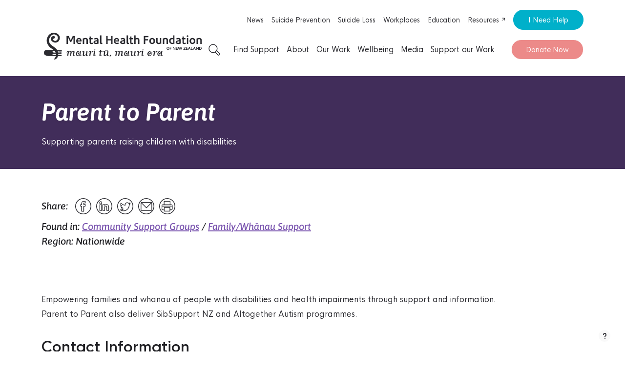

--- FILE ---
content_type: text/html; charset=UTF-8
request_url: https://mentalhealth.org.nz/groups/group/parent-to-parent
body_size: 8583
content:
<!DOCTYPE html>
<html lang="en">
<head>
    <!-- RIVER / Mental Health Foundation -->
    <meta charset="utf-8">
    <meta name="viewport" content="width=device-width, initial-scale=1">
    <link rel="shortcut icon" href="/favicon.ico">

    <meta http-equiv="Content-Type" content="text/html; charset=UTF-8">
    <meta name="description" content="Supporting parents raising children with disabilities">
    <meta name="keywords" content="">


    <!-- CSRF Token -->
    <meta name="csrf-token" content="c6jd0U02WpXuNsVAxPFdWhZDyTOwWNG8wzMJzAk0">

    <title>Parent to Parent | Mental Health Foundation</title>

    
    
    <!-- Fonts -->
    <link rel="preload" href="/fonts/hk-nova/HKNova-SemiBoldNarrow.woff2" as="font" crossOrigin="anonymous">
    <link rel="preload" href="/fonts/hk-nova/HKNova-SemiBold.woff2" as="font" crossOrigin="anonymous">
    <link rel="preload" href="/fonts/hk-nova/HKNova-Narrow.woff2" as="font" crossOrigin="anonymous">
    <link rel="dns-prefetch" href="https://fonts.gstatic.com">
    

    <!-- Styles -->
    <link href="/build/css/vendor.css?id=5a7a880c4490e964b4c5" rel="stylesheet">
    <link href="/build/css/app.css?id=5c686ecc38b260b7fdbe" rel="stylesheet">

    <!-- Responsive -->
    <meta name="viewport" content="width=device-width, initial-scale=1.0">

    <!--Scripts -->
    <script src="https://www.google.com/recaptcha/api.js?render=explicit" async defer></script>

    <script type="application/ld+json">
        {
          "@context": "https://schema.org",
          "@type": "Organization",
          "name": "Mental Health Foundation",
          "url": "https://mentalhealth.org.nz",
          "logo": "https://mentalhealth.org.nz/assets/images/company/logo.svg",
          "sameAs": [
            "https://www.facebook.com/mentalhealthfoundationNZ",
            "https://www.instagram.com/mhfnz/",
            "https://twitter.com/mentalhealthnz",
            "https://www.linkedin.com/company/mental-health-foundation-of-new-zealand/",
            "https://www.youtube.com/user/mhfnz"
          ],
          "potentialAction": [
            {
              "@type": "DonateAction",
              "target": {
                "@type": "EntryPoint",
                "urlTemplate": "https://mentalhealth.org.nz/donate",
                "actionPlatform": [
                  "https://schema.org/DesktopWebPlatform",
                  "https://schema.org/MobileWebPlatform"
                ]
              },
              "result": {
                "@type": "MonetaryAmount",
                "currency": "NZD",
                "value": "any"
              }
            },
            {
              "@type": "SearchAction",
              "target": "https://mentalhealth.org.nz/search?query={search_term_string}",
              "query-input": "required name=search_term_string"
            }
          ]
        }
        </script>


    
    <!-- Google Tag Manager -->
<script>(function(w,d,s,l,i){w[l]=w[l]||[];w[l].push({'gtm.start':
    new Date().getTime(),event:'gtm.js'});var f=d.getElementsByTagName(s)[0],
    j=d.createElement(s),dl=l!='dataLayer'?'&l='+l:'';j.async=true;j.src=
    'https://www.googletagmanager.com/gtm.js?id='+i+dl;f.parentNode.insertBefore(j,f);
    })(window,document,'script','dataLayer','GTM-TXP2FP');</script>
    <!-- End Google Tag Manager -->

    <!-- Social -->
    <meta property="og:title" content="Parent to Parent" />
    <meta property="og:url" content="https://mentalhealth.org.nz/groups/group/parent-to-parent" />
    <meta property="og:type" content="website" />
    <meta property="og:description" content="Supporting parents raising children with disabilities" />
    <meta name="twitter:card" content="summary_large_image" />
    <meta name="twitter:title" content="Parent to Parent" />
    <meta name="twitter:description" content="Supporting parents raising children with disabilities" />
    <meta name="twitter:url" content="https://mentalhealth.org.nz/groups/group/parent-to-parent" />

    <!-- Social Images -->
                            <meta property="og:image" content="https://media.mentalhealth.org.nz/7734/conversions/parent-2-parent-square-medium.jpg" />
    <meta name="twitter:image" content="https://media.mentalhealth.org.nz/7734/conversions/parent-2-parent-square-medium.jpg" />

    <!-- Head Code -->
    
    
            <meta name="facebook-domain-verification" content="nmuwc0fdgm0s953v0sycrv87pe2xnl" />
    </head>
<body class="page page-groups-group-parent-to-parent ">
    <!-- Google Tag Manager (noscript) -->
    <noscript>
        <iframe
            src="https://www.googletagmanager.com/ns.html?id=GTM-TXP2FP"
            height="0"
            width="0"
            style="display:none;visibility:hidden">
        </iframe>
    </noscript>
    <!-- End Google Tag Manager (noscript) -->

    <!-- Partial: CMS Message -->

    <!-- COMPONENTS / MENU-MHF -->

 <!--googleoff: index-->

<div id="menu" role="navigation" aria-label="Main Navigation" class="menu-mhf " role="navigation" aria-label="Main Menu">
    <div class="menu-content container">
        
        <div class="menu-logo">
            <a href="https://mentalhealth.org.nz" class="logo-link"><img src="/assets/images/company/logo.svg" onerror="this.onerror=null; this.src=this.src.replace(/\.svg$/, '.png');" class="logo" alt="Mental Health Foundation"></a>
        </div>

        
        <div class="menus menus-xl d-none d-xl-block">
            <div class="menu-submenu">
                <!-- COMPONENTS / MENU-MHF / Menu Submenu -->
<ul class="menu">
    <li class="item"><a href="https://mentalhealth.org.nz/news" class="link ">News</a></li>
    <li class="item"><a href="https://mentalhealth.org.nz/suicide-prevention" class="link ">Suicide Prevention</a></li>
    <li class="item"><a href="https://mentalhealth.org.nz/suicide-loss" class="link ">Suicide Loss</a></li>
    <li class="item"><a href="https://mentalhealth.org.nz/workplaces" class="link ">Workplaces</a></li>
    <li class="item"><a href="https://mentalhealth.org.nz/education" class="link ">Education</a></li>
    <li class="item"><a href="https://shop.mentalhealth.org.nz/" target="_blank" rel="noopener noreferrer" class="link">Resources <img src="/assets/icons/link-external.svg" onerror="this.onerror=null; this.src=this.src.replace(/\.svg$/, '.png');" class="icon link-external" alt=">"></a></li>
</ul>
                <!-- COMPONENTS / MENU-MHF / Button Help -->
<a href="/help" class="button button-secondary help-now">I Need Help</a>
            </div>
            <div class="menu-main">
                <!-- COMPONENTS / MENU-MHF / Button Search -->
<a class="search-button"><img src="/assets/icons/search.svg" class="icon" alt="Search" onerror="this.onerror=null; this.src=this.src.replace(/\.svg$/, '.png');"></a>                <!-- COMPONENTS / MENU-MHF / Menu Main -->
<ul class="menu">
    <li class="item">
        <a href="/menupages#find-support"
            class="link menu-hover-button" data-menu-name="find-support"
            aria-controls="menu-hover-find-support" aria-expanded="false"
            >Find Support</a>
    </li>
    <li class="item">
        <a href="/menupages#about"
            class="link menu-hover-button" data-menu-name="about"
            aria-controls="menu-hover-about" aria-expanded="false"
            >About</a>
    </li>
    <li class="item">
        <a href="/menupages#our-work"
            class="link menu-hover-button" data-menu-name="our-work"
            aria-controls="menu-hover-our-work" aria-expanded="false"
            >Our Work</a>
    </li>
    <li class="item">
        <a href="/menupages#wellbeing"
            class="link menu-hover-button" data-menu-name="wellbeing"
            aria-controls="menu-hover-wellbeing" aria-expanded="false"
            >Wellbeing</a>
    </li>
    <li class="item">
        <a href="/menupages#media"
            class="link menu-hover-button" data-menu-name="media"
            aria-controls="menu-hover-media" aria-expanded="false"
            >Media</a>
    </li>
    <li class="item">
        <a href="/menupages#support-our-work"
            class="link menu-hover-button" data-menu-name="fundraise"
            aria-controls="menu-hover-fundraise" aria-expanded="false"
            >Support our Work</a>
    </li>
</ul>                <!-- COMPONENTS / MENU-MHF / Menu Donate -->
<a href="/donate" class="button button-donate donate">Donate Now</a>
            </div>
        </div>

        
        <div class="menus menus-lg d-none d-lg-block d-xl-none">
            <div class="menu-submenu">
                <!-- COMPONENTS / MENU-MHF / Button Help -->
<a href="/help" class="button button-secondary help-now">I Need Help</a>
                <!-- COMPONENTS / MENU-MHF / Menu Donate -->
<a href="/donate" class="button button-donate donate">Donate Now</a>
                <!-- COMPONENTS / MENU-MHF / Button Search -->
<a class="search-button"><img src="/assets/icons/search.svg" class="icon" alt="Search" onerror="this.onerror=null; this.src=this.src.replace(/\.svg$/, '.png');"></a>            </div>
            <div class="menu-main">
                <!-- COMPONENTS / MENU-MHF / Menu Main -->
<ul class="menu">
    <li class="item">
        <a href="/menupages#find-support"
            class="link menu-hover-button" data-menu-name="find-support"
            aria-controls="menu-hover-find-support" aria-expanded="false"
            >Find Support</a>
    </li>
    <li class="item">
        <a href="/menupages#about"
            class="link menu-hover-button" data-menu-name="about"
            aria-controls="menu-hover-about" aria-expanded="false"
            >About</a>
    </li>
    <li class="item">
        <a href="/menupages#our-work"
            class="link menu-hover-button" data-menu-name="our-work"
            aria-controls="menu-hover-our-work" aria-expanded="false"
            >Our Work</a>
    </li>
    <li class="item">
        <a href="/menupages#wellbeing"
            class="link menu-hover-button" data-menu-name="wellbeing"
            aria-controls="menu-hover-wellbeing" aria-expanded="false"
            >Wellbeing</a>
    </li>
    <li class="item">
        <a href="/menupages#media"
            class="link menu-hover-button" data-menu-name="media"
            aria-controls="menu-hover-media" aria-expanded="false"
            >Media</a>
    </li>
    <li class="item">
        <a href="/menupages#support-our-work"
            class="link menu-hover-button" data-menu-name="fundraise"
            aria-controls="menu-hover-fundraise" aria-expanded="false"
            >Support our Work</a>
    </li>
</ul>                <!-- COMPONENTS / MENU-MHF / Button More -->
<a class="menu-more-button">More</a>            </div>
        </div>

        
        <div class="menus menus-md d-none d-md-block d-lg-none">
            <div class="menu-submenu">
                <!-- COMPONENTS / MENU-MHF / Button Help -->
<a href="/help" class="button button-secondary help-now">I Need Help</a>
                <!-- COMPONENTS / MENU-MHF / Menu Donate -->
<a href="/donate" class="button button-donate donate">Donate Now</a>
                <!-- COMPONENTS / MENU-MHF / Button Search -->
<a class="search-button"><img src="/assets/icons/search.svg" class="icon" alt="Search" onerror="this.onerror=null; this.src=this.src.replace(/\.svg$/, '.png');"></a>            </div>
            <div class="menu-main">
                <!-- COMPONENTS / MENU-MHF / Menu Main -->
<ul class="menu">
    <li class="item">
        <a href="/menupages#find-support"
            class="link menu-hover-button" data-menu-name="find-support"
            aria-controls="menu-hover-find-support" aria-expanded="false"
            >Find Support</a>
    </li>
    <li class="item">
        <a href="/menupages#about"
            class="link menu-hover-button" data-menu-name="about"
            aria-controls="menu-hover-about" aria-expanded="false"
            >About</a>
    </li>
    <li class="item">
        <a href="/menupages#our-work"
            class="link menu-hover-button" data-menu-name="our-work"
            aria-controls="menu-hover-our-work" aria-expanded="false"
            >Our Work</a>
    </li>
    <li class="item">
        <a href="/menupages#wellbeing"
            class="link menu-hover-button" data-menu-name="wellbeing"
            aria-controls="menu-hover-wellbeing" aria-expanded="false"
            >Wellbeing</a>
    </li>
    <li class="item">
        <a href="/menupages#media"
            class="link menu-hover-button" data-menu-name="media"
            aria-controls="menu-hover-media" aria-expanded="false"
            >Media</a>
    </li>
    <li class="item">
        <a href="/menupages#support-our-work"
            class="link menu-hover-button" data-menu-name="fundraise"
            aria-controls="menu-hover-fundraise" aria-expanded="false"
            >Support our Work</a>
    </li>
</ul>                <!-- COMPONENTS / MENU-MHF / Button More -->
<a class="menu-more-button">More</a>            </div>
        </div>

        
        <div class="menus menus-md d-md-none">
            <div class="menu-submenu" style="display: flex;gap: 20px;margin-right: 11px; margin-top: 10px;margin-left:5px">
                <!-- COMPONENTS / MENU-MHF / Button Search -->
<a class="search-button"><img src="/assets/icons/search.svg" class="icon" alt="Search" onerror="this.onerror=null; this.src=this.src.replace(/\.svg$/, '.png');"></a>                <!-- COMPONENTS / MENU-MHF / Button Mobile -->
<a id="menu-mobileButton">
    <div class="menu-icon" style="margin-top:7px">
        <span></span>
        <span></span>
        <span></span>
        <span></span>
    </div>
</a>
            </div>
            <div class="menu-main" style="display:flex">
                <!-- COMPONENTS / MENU-MHF / Button Help -->
<a href="/help" class="button button-secondary help-now" style="padding:10px 30px">I Need Help</a>
                <!-- COMPONENTS / MENU-MHF / Menu Donate -->
<a href="/donate" class="button button-donate donate">Donate Now</a>
            </div>
        </div>

        <div class="clear"></div>
    </div>

    <div class="menu-search-container">
        <!-- COMPONENTS / MENU-MHF / Menu Search -->
<form class="menu-search" method="get" action="/search">
    <div class="container">
        <input type="text" class="menu-search-input input-search" name="query" placeholder="Start searching here...">

        <button type="submit" class="menu-search-button">
            <img src="/assets/icons/search.svg" onerror="this.onerror=null; this.src=this.src.replace(/\.svg$/, '.png');" class="icon" alt="">
            <span class="sr-only">Search</span>
        </button>
    </div>
</form>
    </div>
    <div class="menu-more-container">
        <div class="menu-more-body container">
            <!-- COMPONENTS / MENU-MHF / Menu Submenu -->
<ul class="menu">
    <li class="item"><a href="https://mentalhealth.org.nz/news" class="link ">News</a></li>
    <li class="item"><a href="https://mentalhealth.org.nz/suicide-prevention" class="link ">Suicide Prevention</a></li>
    <li class="item"><a href="https://mentalhealth.org.nz/suicide-loss" class="link ">Suicide Loss</a></li>
    <li class="item"><a href="https://mentalhealth.org.nz/workplaces" class="link ">Workplaces</a></li>
    <li class="item"><a href="https://mentalhealth.org.nz/education" class="link ">Education</a></li>
    <li class="item"><a href="https://shop.mentalhealth.org.nz/" target="_blank" rel="noopener noreferrer" class="link">Resources <img src="/assets/icons/link-external.svg" onerror="this.onerror=null; this.src=this.src.replace(/\.svg$/, '.png');" class="icon link-external" alt=">"></a></li>
</ul>
            <!-- COMPONENTS / MENU-MHF / Menu Donate -->
<a href="/donate" class="button button-donate donate">Donate Now</a>
        </div>
    </div>
    <div class="menu-hover-container">
        <!-- COMPONENTS / MENU-MHF / Menu Hover Menus -->
<div
    id="menu-hover-find-support"
    class="menu-hover menu-hover-0 none"
    data-menu-name="find-support">

    <div class="menu-hover-body">
        <div class="container">
            <div class="menu-summary">
                
            </div>

            <div class="row">
                <div class="col-content-cards-title col-md-7 col-lg-8">
                                            <div class="content-cards-title content-cards-title1">
                                                            <!-- Partial: Cards / Card Title -->
<div class="content-card-col">
    
    <a href=https://mentalhealth.org.nz/help target="_self" rel="noopener noreferrer" class="content-card card-title">
        <div class="content">
            <h4 class="title">I Need Help Now</h4>
            <div class="summary">
                Help for you or someone important to you
                <!-- Cards / Partial / Card Link -->

<div class="links">
    <div class="link">More</div>
</div>

            </div>
        </div>
    </a>

    </div>
                                                            <!-- Partial: Cards / Card Title -->
<div class="content-card-col">
    
    <a href=https://mentalhealth.org.nz/helplines target="_self" rel="noopener noreferrer" class="content-card card-title">
        <div class="content">
            <h4 class="title">Helplines &amp; Support</h4>
            <div class="summary">
                Helplines for you or someone important to you
                <!-- Cards / Partial / Card Link -->

<div class="links">
    <div class="link">More</div>
</div>

            </div>
        </div>
    </a>

    </div>
                                                            <!-- Partial: Cards / Card Title -->
<div class="content-card-col">
    
    <a href=https://mentalhealth.org.nz/help/how-to-get-support-for-yourself target="_self" rel="noopener noreferrer" class="content-card card-title">
        <div class="content">
            <h4 class="title">How to get support for yourself</h4>
            <div class="summary">
                It’s important that you know how to look after your mental health and wellbeing and seek support when you need it.
                <!-- Cards / Partial / Card Link -->

<div class="links">
    <div class="link">More</div>
</div>

            </div>
        </div>
    </a>

    </div>
                                                            <!-- Partial: Cards / Card Title -->
<div class="content-card-col">
    
    <a href=https://mentalhealth.org.nz/help/supporting-others target="_self" rel="noopener noreferrer" class="content-card card-title">
        <div class="content">
            <h4 class="title">Supporting others</h4>
            <div class="summary">
                When someone you care about is having a hard time, we want to be able to help them. Our resources equip you to better...
                <!-- Cards / Partial / Card Link -->

<div class="links">
    <div class="link">More</div>
</div>

            </div>
        </div>
    </a>

    </div>
                                                            <!-- Partial: Cards / Card Title -->
<div class="content-card-col">
    
    <a href=https://mentalhealth.org.nz/help/support-after-a-suicide target="_self" rel="noopener noreferrer" class="content-card card-title">
        <div class="content">
            <h4 class="title">Support After a Suicide</h4>
            <div class="summary">
                Any kind of death is difficult, and a death from suicide can be especially hard to cope with. Here is some informatio...
                <!-- Cards / Partial / Card Link -->

<div class="links">
    <div class="link">More</div>
</div>

            </div>
        </div>
    </a>

    </div>
                                                    </div>
                                                    <div class="content-cards-title content-cards-title2">
                                                                    <!-- Partial: Cards / Card Title -->
<div class="content-card-col">
    
    <a href=https://mentalhealth.org.nz/groups target="_self" rel="noopener noreferrer" class="content-card card-title">
        <div class="content">
            <h4 class="title">Community Support Groups</h4>
            <div class="summary">
                Find free mental health support in your area. See listings of support groups by region and type of support.
                <!-- Cards / Partial / Card Link -->

<div class="links">
    <div class="link">More</div>
</div>

            </div>
        </div>
    </a>

    </div>
                                                                    <!-- Partial: Cards / Card Title -->
<div class="content-card-col">
    
    <a href=https://mentalhealth.org.nz/help/accessing-mental-health-services target="_self" rel="noopener noreferrer" class="content-card card-title">
        <div class="content">
            <h4 class="title">Accessing Mental Health Services</h4>
            <div class="summary">
                If you need urgent mental health support, call your local mental health crisis team or a helpline. If you’re worrie...
                <!-- Cards / Partial / Card Link -->

<div class="links">
    <div class="link">More</div>
</div>

            </div>
        </div>
    </a>

    </div>
                                                                    <!-- Partial: Cards / Card Title -->
<div class="content-card-col">
    
    <a href=https://mentalhealth.org.nz/conditions target="_self" rel="noopener noreferrer" class="content-card card-title">
        <div class="content">
            <h4 class="title">Mental Health Conditions</h4>
            <div class="summary">
                A handy list of mental health conditions
                <!-- Cards / Partial / Card Link -->

<div class="links">
    <div class="link">More</div>
</div>

            </div>
        </div>
    </a>

    </div>
                                                                    <!-- Partial: Cards / Card Title -->
<div class="content-card-col">
    
    <a href=https://mentalhealth.org.nz/faqs target="_self" rel="noopener noreferrer" class="content-card card-title">
        <div class="content">
            <h4 class="title">Frequently Asked Questions</h4>
            <div class="summary">
                Answers to common questions about mental health or accessing services
                <!-- Cards / Partial / Card Link -->

<div class="links">
    <div class="link">More</div>
</div>

            </div>
        </div>
    </a>

    </div>
                                                            </div>
                                                            </div>
                <div class="col-content-cards-thumbs col-md-5 col-lg-4">
                    <div class="content-cards-thumbs">
                                            </div>
                </div>
            </div>
            <div class="clear"></div>
        </div>
    </div>
</div>
<div
    id="menu-hover-about"
    class="menu-hover menu-hover-1 none"
    data-menu-name="about">

    <div class="menu-hover-body">
        <div class="container">
            <div class="menu-summary">
                
            </div>

            <div class="row">
                <div class="col-content-cards-title col-md-7 col-lg-8">
                                            <div class="content-cards-title content-cards-title1">
                                                            <!-- Partial: Cards / Card Title -->
<div class="content-card-col">
    
    <a href=https://mentalhealth.org.nz/about target="_self" rel="noopener noreferrer" class="content-card card-title">
        <div class="content">
            <h4 class="title">About Us</h4>
            <div class="summary">
                An overview of the foundation and what we stand for
                <!-- Cards / Partial / Card Link -->

<div class="links">
    <div class="link">More</div>
</div>

            </div>
        </div>
    </a>

    </div>
                                                            <!-- Partial: Cards / Card Title -->
<div class="content-card-col">
    
    <a href=https://mentalhealth.org.nz/vacancies target="_self" rel="noopener noreferrer" class="content-card card-title">
        <div class="content">
            <h4 class="title">Vacancies</h4>
            <div class="summary">
                Most positions are based in our Mt Eden, Auckland office. We value the lived experience of people who experience ment...
                <!-- Cards / Partial / Card Link -->

<div class="links">
    <div class="link">More</div>
</div>

            </div>
        </div>
    </a>

    </div>
                                                    </div>
                                                    <div class="content-cards-title content-cards-title2">
                                                                    <!-- Partial: Cards / Card Title -->
<div class="content-card-col">
    
    <a href=https://mentalhealth.org.nz/contact target="_self" rel="noopener noreferrer" class="content-card card-title">
        <div class="content">
            <h4 class="title">Contact</h4>
            <div class="summary">
                Contact information for the foundation
                <!-- Cards / Partial / Card Link -->

<div class="links">
    <div class="link">More</div>
</div>

            </div>
        </div>
    </a>

    </div>
                                                            </div>
                                                            </div>
                <div class="col-content-cards-thumbs col-md-5 col-lg-4">
                    <div class="content-cards-thumbs">
                                            </div>
                </div>
            </div>
            <div class="clear"></div>
        </div>
    </div>
</div>
<div
    id="menu-hover-our-work"
    class="menu-hover menu-hover-2 none"
    data-menu-name="our-work">

    <div class="menu-hover-body">
        <div class="container">
            <div class="menu-summary">
                
            </div>

            <div class="row">
                <div class="col-content-cards-title col-md-7 col-lg-8">
                                            <div class="content-cards-title content-cards-title1">
                                                            <!-- Partial: Cards / Card Title -->
<div class="content-card-col">
    
    <a href=https://mentalhealth.org.nz/our-work target="_self" rel="noopener noreferrer" class="content-card card-title">
        <div class="content">
            <h4 class="title">Our Work</h4>
            <div class="summary">
                Find out about the work we do at the Mental Health Foundation of New Zealand. A link to all of our programmes, awaren...
                <!-- Cards / Partial / Card Link -->

<div class="links">
    <div class="link">More</div>
</div>

            </div>
        </div>
    </a>

    </div>
                                                            <!-- Partial: Cards / Card Title -->
<div class="content-card-col">
    
    <a href=https://mentalhealth.org.nz/our-work/grants target="_self" rel="noopener noreferrer" class="content-card card-title">
        <div class="content">
            <h4 class="title">Grants</h4>
            <div class="summary">
                The Mental Health Foundation enables others to contribute to the mental wellbeing of New Zealanders through a range o...
                <!-- Cards / Partial / Card Link -->

<div class="links">
    <div class="link">More</div>
</div>

            </div>
        </div>
    </a>

    </div>
                                                            <!-- Partial: Cards / Card Title -->
<div class="content-card-col">
    
    <a href=https://mentalhealth.org.nz/our-work/policy-and-advocacy target="_self" rel="noopener noreferrer" class="content-card card-title">
        <div class="content">
            <h4 class="title">Policy &amp; advocacy</h4>
            <div class="summary">
                Influencing laws and public policy to drive meaningful change
                <!-- Cards / Partial / Card Link -->

<div class="links">
    <div class="link">More</div>
</div>

            </div>
        </div>
    </a>

    </div>
                                                            <!-- Partial: Cards / Card Title -->
<div class="content-card-col">
    
    <a href=https://mentalhealth.org.nz/stories target="_self" rel="noopener noreferrer" class="content-card card-title">
        <div class="content">
            <h4 class="title">Stories</h4>
            <div class="summary">
                It sometimes helps to know you aren't the only one going through what you're experiencing. Other people's stories can...
                <!-- Cards / Partial / Card Link -->

<div class="links">
    <div class="link">More</div>
</div>

            </div>
        </div>
    </a>

    </div>
                                                    </div>
                                                    <div class="content-cards-title content-cards-title2">
                                                                    <!-- Partial: Cards / Card Title -->
<div class="content-card-col">
    
    <a href=https://mentalhealth.org.nz/our-campaigns target="_self" rel="noopener noreferrer" class="content-card card-title">
        <div class="content">
            <h4 class="title">Our Campaigns</h4>
            <div class="summary">
                The Mental Health Foundation runs two national campaigns every year: Mental Health Awareness Week and Pink Shirt Day.
                <!-- Cards / Partial / Card Link -->

<div class="links">
    <div class="link">More</div>
</div>

            </div>
        </div>
    </a>

    </div>
                                                                    <!-- Partial: Cards / Card Title -->
<div class="content-card-col">
    
    <a href=https://mentalhealth.org.nz/our-work/mhf-resources target="_self" rel="noopener noreferrer" class="content-card card-title">
        <div class="content">
            <h4 class="title">Resources</h4>
            <div class="summary">
                Resources developed and produced by the Mental Health Foundation
                <!-- Cards / Partial / Card Link -->

<div class="links">
    <div class="link">More</div>
</div>

            </div>
        </div>
    </a>

    </div>
                                                                    <!-- Partial: Cards / Card Title -->
<div class="content-card-col">
    
    <a href=https://mentalhealth.org.nz/our-work/research-and-information target="_self" rel="noopener noreferrer" class="content-card card-title">
        <div class="content">
            <h4 class="title">Research &amp; Information</h4>
            <div class="summary">
                Latest mental health research, statistics and Information about how to support yourself and others.
                <!-- Cards / Partial / Card Link -->

<div class="links">
    <div class="link">More</div>
</div>

            </div>
        </div>
    </a>

    </div>
                                                                    <!-- Partial: Cards / Card Title -->
<div class="content-card-col">
    
    <a href=https://mentalhealth.org.nz/books target="_self" rel="noopener noreferrer" class="content-card card-title">
        <div class="content">
            <h4 class="title">Book reviews</h4>
            <div class="summary">
                This feature includes book reviews done by MHF staff, mental health professionals, teachers, parents, counsellors and...
                <!-- Cards / Partial / Card Link -->

<div class="links">
    <div class="link">More</div>
</div>

            </div>
        </div>
    </a>

    </div>
                                                            </div>
                                                            </div>
                <div class="col-content-cards-thumbs col-md-5 col-lg-4">
                    <div class="content-cards-thumbs">
                                            </div>
                </div>
            </div>
            <div class="clear"></div>
        </div>
    </div>
</div>
<div
    id="menu-hover-wellbeing"
    class="menu-hover menu-hover-3 none"
    data-menu-name="wellbeing">

    <div class="menu-hover-body">
        <div class="container">
            <div class="menu-summary">
                
            </div>

            <div class="row">
                <div class="col-content-cards-title col-md-7 col-lg-8">
                                            <div class="content-cards-title content-cards-title1">
                                                            <!-- Partial: Cards / Card Title -->
<div class="content-card-col">
    
    <a href=https://mentalhealth.org.nz/what-is-wellbeing target="_self" rel="noopener noreferrer" class="content-card card-title">
        <div class="content">
            <h4 class="title">What Is Wellbeing?</h4>
            <div class="summary">
                Wellbeing means we have the tools, support and environments we need to be who we are and to build and sustain lives w...
                <!-- Cards / Partial / Card Link -->

<div class="links">
    <div class="link">More</div>
</div>

            </div>
        </div>
    </a>

    </div>
                                                            <!-- Partial: Cards / Card Title -->
<div class="content-card-col">
    
    <a href=https://mentalhealth.org.nz/five-ways-to-wellbeing target="_self" rel="noopener noreferrer" class="content-card card-title">
        <div class="content">
            <h4 class="title">Five Ways to Wellbeing</h4>
            <div class="summary">
                The Five Ways to Wellbeing, Ētahi ara e rima ki te ngākau ora, help people stay mentally well.
                <!-- Cards / Partial / Card Link -->

<div class="links">
    <div class="link">More</div>
</div>

            </div>
        </div>
    </a>

    </div>
                                                            <!-- Partial: Cards / Card Title -->
<div class="content-card-col">
    
    <a href=https://mentalhealth.org.nz/wellbeing-campaigns-&amp;-resources target="_self" rel="noopener noreferrer" class="content-card card-title">
        <div class="content">
            <h4 class="title">Wellbeing Campaigns &amp; Resources</h4>
            <div class="summary">
                There are many ways to get involved with Wellbeing. Here's where to start.
                <!-- Cards / Partial / Card Link -->

<div class="links">
    <div class="link">More</div>
</div>

            </div>
        </div>
    </a>

    </div>
                                                            <!-- Partial: Cards / Card Title -->
<div class="content-card-col">
    
    <a href=https://mentalhealth.org.nz/te-whare-tapa-wha target="_self" rel="noopener noreferrer" class="content-card card-title">
        <div class="content">
            <h4 class="title">Te Whare Tapa Whā</h4>
            <div class="summary">
                A wellbeing model developed by leading Māori health advocate Sir Mason Durie in 1984, describing health and wellbein...
                <!-- Cards / Partial / Card Link -->

<div class="links">
    <div class="link">More</div>
</div>

            </div>
        </div>
    </a>

    </div>
                                                    </div>
                                                    <div class="content-cards-title content-cards-title2">
                                                                    <!-- Partial: Cards / Card Title -->
<div class="content-card-col">
    
    <a href=https://mentalhealth.org.nz/te-oranga-hinengaro target="_self" rel="noopener noreferrer" class="content-card card-title">
        <div class="content">
            <h4 class="title">Te Oranga Hinengaro</h4>
            <div class="summary">
                Mental health from a Māori perspective
                <!-- Cards / Partial / Card Link -->

<div class="links">
    <div class="link">More</div>
</div>

            </div>
        </div>
    </a>

    </div>
                                                                    <!-- Partial: Cards / Card Title -->
<div class="content-card-col">
    
    <a href=https://mentalhealth.org.nz/te-whakaora-i-te-hauora-hinengaro target="_self" rel="noopener noreferrer" class="content-card card-title">
        <div class="content">
            <h4 class="title">Te Whakaora i te Hauora Hinengaro</h4>
            <div class="summary">
                Mental health and illness treatment from a Māori perspective
                <!-- Cards / Partial / Card Link -->

<div class="links">
    <div class="link">More</div>
</div>

            </div>
        </div>
    </a>

    </div>
                                                                    <!-- Partial: Cards / Card Title -->
<div class="content-card-col">
    
    <a href=https://mentalhealth.org.nz/wellbeing-hub target="_self" rel="noopener noreferrer" class="content-card card-title">
        <div class="content">
            <h4 class="title">Wellbeing Hub</h4>
            <div class="summary">
                This hub includes practical tips for managing and uplifting your mental wellbeing, in a range of situations
                <!-- Cards / Partial / Card Link -->

<div class="links">
    <div class="link">More</div>
</div>

            </div>
        </div>
    </a>

    </div>
                                                            </div>
                                                            </div>
                <div class="col-content-cards-thumbs col-md-5 col-lg-4">
                    <div class="content-cards-thumbs">
                                            </div>
                </div>
            </div>
            <div class="clear"></div>
        </div>
    </div>
</div>
<div
    id="menu-hover-media"
    class="menu-hover menu-hover-4 none"
    data-menu-name="media">

    <div class="menu-hover-body">
        <div class="container">
            <div class="menu-summary">
                
            </div>

            <div class="row">
                <div class="col-content-cards-title col-md-7 col-lg-8">
                                            <div class="content-cards-title content-cards-title1">
                                                            <!-- Partial: Cards / Card Title -->
<div class="content-card-col">
    
    <a href=https://mentalhealth.org.nz/media/media-enquiries target="_self" rel="noopener noreferrer" class="content-card card-title">
        <div class="content">
            <h4 class="title">Media Enquiries</h4>
            <div class="summary">
                We work with the media in a number of ways to promote our work and raise awareness of mental health and wellbeing.
                <!-- Cards / Partial / Card Link -->

<div class="links">
    <div class="link">More</div>
</div>

            </div>
        </div>
    </a>

    </div>
                                                            <!-- Partial: Cards / Card Title -->
<div class="content-card-col">
    
    <a href=https://mentalhealth.org.nz/our-work/publications target="_self" rel="noopener noreferrer" class="content-card card-title">
        <div class="content">
            <h4 class="title">Publications &amp; Research</h4>
            <div class="summary">
                Check out our range of current publications and research. Read them here and in some cases, order free from our webst...
                <!-- Cards / Partial / Card Link -->

<div class="links">
    <div class="link">More</div>
</div>

            </div>
        </div>
    </a>

    </div>
                                                    </div>
                                                    <div class="content-cards-title content-cards-title2">
                                                                    <!-- Partial: Cards / Card Title -->
<div class="content-card-col">
    
    <a href=https://mentalhealth.org.nz/media/media-resource target="_self" rel="noopener noreferrer" class="content-card card-title">
        <div class="content">
            <h4 class="title">Media Resource</h4>
            <div class="summary">
                To give you the confidence and understanding to report on mental illness and mental health issues safely, accurately ...
                <!-- Cards / Partial / Card Link -->

<div class="links">
    <div class="link">More</div>
</div>

            </div>
        </div>
    </a>

    </div>
                                                            </div>
                                                            </div>
                <div class="col-content-cards-thumbs col-md-5 col-lg-4">
                    <div class="content-cards-thumbs">
                                            </div>
                </div>
            </div>
            <div class="clear"></div>
        </div>
    </div>
</div>
<div
    id="menu-hover-fundraise"
    class="menu-hover menu-hover-5 none"
    data-menu-name="fundraise">

    <div class="menu-hover-body">
        <div class="container">
            <div class="menu-summary">
                
            </div>

            <div class="row">
                <div class="col-content-cards-title col-md-7 col-lg-8">
                                            <div class="content-cards-title content-cards-title1">
                                                            <!-- Partial: Cards / Card Title -->
<div class="content-card-col">
    
    <a href=https://mentalhealth.org.nz/donate target="_self" rel="noopener noreferrer" class="content-card card-title">
        <div class="content">
            <h4 class="title">Donate</h4>
            <div class="summary">
                With your kindness we'll keep striving to uplift the mental health and wellbeing of everyone in Aotearoa.
                <!-- Cards / Partial / Card Link -->

<div class="links">
    <div class="link">More</div>
</div>

            </div>
        </div>
    </a>

    </div>
                                                            <!-- Partial: Cards / Card Title -->
<div class="content-card-col">
    
    <a href=https://fundraise.mentalhealth.org.nz/ target="_blank" rel="noopener noreferrer" class="content-card card-title">
        <div class="content">
            <h4 class="title">Fundraise for Us</h4>
            <div class="summary">
                Help raise money and awareness for better mental health in Aotearoa
                <!-- Cards / Partial / Card Link -->

<div class="links">
    <div class="link link-external-link">More<img src="/assets/icons/externallink.svg" onerror="this.onerror=null; this.src=this.src.replace(/\.svg$/, '.png');" class="icon svg" alt=""></div>
</div>

            </div>
        </div>
    </a>

    </div>
                                                            <!-- Partial: Cards / Card Title -->
<div class="content-card-col">
    
    <a href=https://mentalhealth.org.nz/our-events target="_self" rel="noopener noreferrer" class="content-card card-title">
        <div class="content">
            <h4 class="title">Our Events</h4>
            <div class="summary">
                Be part of the change by joining one of our fundraising events
                <!-- Cards / Partial / Card Link -->

<div class="links">
    <div class="link">More</div>
</div>

            </div>
        </div>
    </a>

    </div>
                                                            <!-- Partial: Cards / Card Title -->
<div class="content-card-col">
    
    <a href=https://movefor.mentalhealth.org.nz target="_blank" rel="noopener noreferrer" class="content-card card-title">
        <div class="content">
            <h4 class="title">Move for Mental Health</h4>
            <div class="summary">
                Set your challenge and get sweating for mental health.
                <!-- Cards / Partial / Card Link -->

<div class="links">
    <div class="link link-external-link">More<img src="/assets/icons/externallink.svg" onerror="this.onerror=null; this.src=this.src.replace(/\.svg$/, '.png');" class="icon svg" alt=""></div>
</div>

            </div>
        </div>
    </a>

    </div>
                                                    </div>
                                                    <div class="content-cards-title content-cards-title2">
                                                                    <!-- Partial: Cards / Card Title -->
<div class="content-card-col">
    
    <a href=https://mentalhealth.org.nz/get-your-workplace-involved target="_self" rel="noopener noreferrer" class="content-card card-title">
        <div class="content">
            <h4 class="title">Get Your Workplace Involved</h4>
            <div class="summary">
                Invest in the mental health of your staff and the communities you serve by joining our family of Corporate Sponsors.
                <!-- Cards / Partial / Card Link -->

<div class="links">
    <div class="link">More</div>
</div>

            </div>
        </div>
    </a>

    </div>
                                                                    <!-- Partial: Cards / Card Title -->
<div class="content-card-col">
    
    <a href=https://mentalhealth.org.nz/fundraising-heroes target="_self" rel="noopener noreferrer" class="content-card card-title">
        <div class="content">
            <h4 class="title">Fundraising heroes</h4>
            <div class="summary">
                Read stories from other amazing fundraisers.
                <!-- Cards / Partial / Card Link -->

<div class="links">
    <div class="link">More</div>
</div>

            </div>
        </div>
    </a>

    </div>
                                                                    <!-- Partial: Cards / Card Title -->
<div class="content-card-col">
    
    <a href=https://mentalhealth.org.nz/a-gift-in-your-Will target="_self" rel="noopener noreferrer" class="content-card card-title">
        <div class="content">
            <h4 class="title">A gift in your Will</h4>
            <div class="summary">
                Help build a mentally healthy Aotearoa New Zealand for future generations
                <!-- Cards / Partial / Card Link -->

<div class="links">
    <div class="link">More</div>
</div>

            </div>
        </div>
    </a>

    </div>
                                                            </div>
                                                            </div>
                <div class="col-content-cards-thumbs col-md-5 col-lg-4">
                    <div class="content-cards-thumbs">
                                            </div>
                </div>
            </div>
            <div class="clear"></div>
        </div>
    </div>
</div>
    </div>
</div>

<!-- COMPONENTS / MENU-MHF / Menu Mobile -->
<menu id="menu-mobile" class="menu-mobile" role="navigation" aria-label="Mobile Menu">
    <div class="menu-mobile-body container">
        <div class="menu-back">
            <a class="menu-back-button"><img src="/assets/icons/arrow-back.svg" class="icon" alt="<"
                    onerror="this.onerror=null; this.src=this.src.replace(/\.svg$/, '.png');"> Back</a>
            <div class="clear"></div>
        </div>
        <div class="menu-main">
            <ul class="menu">
                                    <li class="item">
                        <a href="/menupages#find-support"
                            class="menu-button" data-menu-name="find-support"
                            aria-controls="menu-submenu-find-support"
                            aria-expanded="false">Find Support</a>
                        <div id="menu-submenu-find-support" class="item-submenu none"
                            data-menu-name="find-support">
                            <div class="spacer spacer-small"></div>
                                                                                                <!-- Partial: Cards / Card Title -->
<div class="content-card-col">
    
    <a href=https://mentalhealth.org.nz/help target="_self" rel="noopener noreferrer" class="content-card card-title">
        <div class="content">
            <h4 class="title">I Need Help Now</h4>
            <div class="summary">
                Help for you or someone important to you
                <!-- Cards / Partial / Card Link -->

<div class="links">
    <div class="link">More</div>
</div>

            </div>
        </div>
    </a>

    </div>
                                                                    <!-- Partial: Cards / Card Title -->
<div class="content-card-col">
    
    <a href=https://mentalhealth.org.nz/helplines target="_self" rel="noopener noreferrer" class="content-card card-title">
        <div class="content">
            <h4 class="title">Helplines &amp; Support</h4>
            <div class="summary">
                Helplines for you or someone important to you
                <!-- Cards / Partial / Card Link -->

<div class="links">
    <div class="link">More</div>
</div>

            </div>
        </div>
    </a>

    </div>
                                                                    <!-- Partial: Cards / Card Title -->
<div class="content-card-col">
    
    <a href=https://mentalhealth.org.nz/help/how-to-get-support-for-yourself target="_self" rel="noopener noreferrer" class="content-card card-title">
        <div class="content">
            <h4 class="title">How to get support for yourself</h4>
            <div class="summary">
                It’s important that you know how to look after your mental health and wellbeing and seek support when you need it.
                <!-- Cards / Partial / Card Link -->

<div class="links">
    <div class="link">More</div>
</div>

            </div>
        </div>
    </a>

    </div>
                                                                    <!-- Partial: Cards / Card Title -->
<div class="content-card-col">
    
    <a href=https://mentalhealth.org.nz/help/supporting-others target="_self" rel="noopener noreferrer" class="content-card card-title">
        <div class="content">
            <h4 class="title">Supporting others</h4>
            <div class="summary">
                When someone you care about is having a hard time, we want to be able to help them. Our resources equip you to better...
                <!-- Cards / Partial / Card Link -->

<div class="links">
    <div class="link">More</div>
</div>

            </div>
        </div>
    </a>

    </div>
                                                                    <!-- Partial: Cards / Card Title -->
<div class="content-card-col">
    
    <a href=https://mentalhealth.org.nz/help/support-after-a-suicide target="_self" rel="noopener noreferrer" class="content-card card-title">
        <div class="content">
            <h4 class="title">Support After a Suicide</h4>
            <div class="summary">
                Any kind of death is difficult, and a death from suicide can be especially hard to cope with. Here is some informatio...
                <!-- Cards / Partial / Card Link -->

<div class="links">
    <div class="link">More</div>
</div>

            </div>
        </div>
    </a>

    </div>
                                                                                                                                            <!-- Partial: Cards / Card Title -->
<div class="content-card-col">
    
    <a href=https://mentalhealth.org.nz/groups target="_self" rel="noopener noreferrer" class="content-card card-title">
        <div class="content">
            <h4 class="title">Community Support Groups</h4>
            <div class="summary">
                Find free mental health support in your area. See listings of support groups by region and type of support.
                <!-- Cards / Partial / Card Link -->

<div class="links">
    <div class="link">More</div>
</div>

            </div>
        </div>
    </a>

    </div>
                                                                            <!-- Partial: Cards / Card Title -->
<div class="content-card-col">
    
    <a href=https://mentalhealth.org.nz/help/accessing-mental-health-services target="_self" rel="noopener noreferrer" class="content-card card-title">
        <div class="content">
            <h4 class="title">Accessing Mental Health Services</h4>
            <div class="summary">
                If you need urgent mental health support, call your local mental health crisis team or a helpline. If you’re worrie...
                <!-- Cards / Partial / Card Link -->

<div class="links">
    <div class="link">More</div>
</div>

            </div>
        </div>
    </a>

    </div>
                                                                            <!-- Partial: Cards / Card Title -->
<div class="content-card-col">
    
    <a href=https://mentalhealth.org.nz/conditions target="_self" rel="noopener noreferrer" class="content-card card-title">
        <div class="content">
            <h4 class="title">Mental Health Conditions</h4>
            <div class="summary">
                A handy list of mental health conditions
                <!-- Cards / Partial / Card Link -->

<div class="links">
    <div class="link">More</div>
</div>

            </div>
        </div>
    </a>

    </div>
                                                                            <!-- Partial: Cards / Card Title -->
<div class="content-card-col">
    
    <a href=https://mentalhealth.org.nz/faqs target="_self" rel="noopener noreferrer" class="content-card card-title">
        <div class="content">
            <h4 class="title">Frequently Asked Questions</h4>
            <div class="summary">
                Answers to common questions about mental health or accessing services
                <!-- Cards / Partial / Card Link -->

<div class="links">
    <div class="link">More</div>
</div>

            </div>
        </div>
    </a>

    </div>
                                                                                                                                                        </div>
                    </li>
                                    <li class="item">
                        <a href="/menupages#about"
                            class="menu-button" data-menu-name="about"
                            aria-controls="menu-submenu-about"
                            aria-expanded="false">About</a>
                        <div id="menu-submenu-about" class="item-submenu none"
                            data-menu-name="about">
                            <div class="spacer spacer-small"></div>
                                                                                                <!-- Partial: Cards / Card Title -->
<div class="content-card-col">
    
    <a href=https://mentalhealth.org.nz/about target="_self" rel="noopener noreferrer" class="content-card card-title">
        <div class="content">
            <h4 class="title">About Us</h4>
            <div class="summary">
                An overview of the foundation and what we stand for
                <!-- Cards / Partial / Card Link -->

<div class="links">
    <div class="link">More</div>
</div>

            </div>
        </div>
    </a>

    </div>
                                                                    <!-- Partial: Cards / Card Title -->
<div class="content-card-col">
    
    <a href=https://mentalhealth.org.nz/vacancies target="_self" rel="noopener noreferrer" class="content-card card-title">
        <div class="content">
            <h4 class="title">Vacancies</h4>
            <div class="summary">
                Most positions are based in our Mt Eden, Auckland office. We value the lived experience of people who experience ment...
                <!-- Cards / Partial / Card Link -->

<div class="links">
    <div class="link">More</div>
</div>

            </div>
        </div>
    </a>

    </div>
                                                                                                                                            <!-- Partial: Cards / Card Title -->
<div class="content-card-col">
    
    <a href=https://mentalhealth.org.nz/contact target="_self" rel="noopener noreferrer" class="content-card card-title">
        <div class="content">
            <h4 class="title">Contact</h4>
            <div class="summary">
                Contact information for the foundation
                <!-- Cards / Partial / Card Link -->

<div class="links">
    <div class="link">More</div>
</div>

            </div>
        </div>
    </a>

    </div>
                                                                                                                                                        </div>
                    </li>
                                    <li class="item">
                        <a href="/menupages#our-work"
                            class="menu-button" data-menu-name="our-work"
                            aria-controls="menu-submenu-our-work"
                            aria-expanded="false">Our Work</a>
                        <div id="menu-submenu-our-work" class="item-submenu none"
                            data-menu-name="our-work">
                            <div class="spacer spacer-small"></div>
                                                                                                <!-- Partial: Cards / Card Title -->
<div class="content-card-col">
    
    <a href=https://mentalhealth.org.nz/our-work target="_self" rel="noopener noreferrer" class="content-card card-title">
        <div class="content">
            <h4 class="title">Our Work</h4>
            <div class="summary">
                Find out about the work we do at the Mental Health Foundation of New Zealand. A link to all of our programmes, awaren...
                <!-- Cards / Partial / Card Link -->

<div class="links">
    <div class="link">More</div>
</div>

            </div>
        </div>
    </a>

    </div>
                                                                    <!-- Partial: Cards / Card Title -->
<div class="content-card-col">
    
    <a href=https://mentalhealth.org.nz/our-work/grants target="_self" rel="noopener noreferrer" class="content-card card-title">
        <div class="content">
            <h4 class="title">Grants</h4>
            <div class="summary">
                The Mental Health Foundation enables others to contribute to the mental wellbeing of New Zealanders through a range o...
                <!-- Cards / Partial / Card Link -->

<div class="links">
    <div class="link">More</div>
</div>

            </div>
        </div>
    </a>

    </div>
                                                                    <!-- Partial: Cards / Card Title -->
<div class="content-card-col">
    
    <a href=https://mentalhealth.org.nz/our-work/policy-and-advocacy target="_self" rel="noopener noreferrer" class="content-card card-title">
        <div class="content">
            <h4 class="title">Policy &amp; advocacy</h4>
            <div class="summary">
                Influencing laws and public policy to drive meaningful change
                <!-- Cards / Partial / Card Link -->

<div class="links">
    <div class="link">More</div>
</div>

            </div>
        </div>
    </a>

    </div>
                                                                    <!-- Partial: Cards / Card Title -->
<div class="content-card-col">
    
    <a href=https://mentalhealth.org.nz/stories target="_self" rel="noopener noreferrer" class="content-card card-title">
        <div class="content">
            <h4 class="title">Stories</h4>
            <div class="summary">
                It sometimes helps to know you aren't the only one going through what you're experiencing. Other people's stories can...
                <!-- Cards / Partial / Card Link -->

<div class="links">
    <div class="link">More</div>
</div>

            </div>
        </div>
    </a>

    </div>
                                                                                                                                            <!-- Partial: Cards / Card Title -->
<div class="content-card-col">
    
    <a href=https://mentalhealth.org.nz/our-campaigns target="_self" rel="noopener noreferrer" class="content-card card-title">
        <div class="content">
            <h4 class="title">Our Campaigns</h4>
            <div class="summary">
                The Mental Health Foundation runs two national campaigns every year: Mental Health Awareness Week and Pink Shirt Day.
                <!-- Cards / Partial / Card Link -->

<div class="links">
    <div class="link">More</div>
</div>

            </div>
        </div>
    </a>

    </div>
                                                                            <!-- Partial: Cards / Card Title -->
<div class="content-card-col">
    
    <a href=https://mentalhealth.org.nz/our-work/mhf-resources target="_self" rel="noopener noreferrer" class="content-card card-title">
        <div class="content">
            <h4 class="title">Resources</h4>
            <div class="summary">
                Resources developed and produced by the Mental Health Foundation
                <!-- Cards / Partial / Card Link -->

<div class="links">
    <div class="link">More</div>
</div>

            </div>
        </div>
    </a>

    </div>
                                                                            <!-- Partial: Cards / Card Title -->
<div class="content-card-col">
    
    <a href=https://mentalhealth.org.nz/our-work/research-and-information target="_self" rel="noopener noreferrer" class="content-card card-title">
        <div class="content">
            <h4 class="title">Research &amp; Information</h4>
            <div class="summary">
                Latest mental health research, statistics and Information about how to support yourself and others.
                <!-- Cards / Partial / Card Link -->

<div class="links">
    <div class="link">More</div>
</div>

            </div>
        </div>
    </a>

    </div>
                                                                            <!-- Partial: Cards / Card Title -->
<div class="content-card-col">
    
    <a href=https://mentalhealth.org.nz/books target="_self" rel="noopener noreferrer" class="content-card card-title">
        <div class="content">
            <h4 class="title">Book reviews</h4>
            <div class="summary">
                This feature includes book reviews done by MHF staff, mental health professionals, teachers, parents, counsellors and...
                <!-- Cards / Partial / Card Link -->

<div class="links">
    <div class="link">More</div>
</div>

            </div>
        </div>
    </a>

    </div>
                                                                                                                                                        </div>
                    </li>
                                    <li class="item">
                        <a href="/menupages#wellbeing"
                            class="menu-button" data-menu-name="wellbeing"
                            aria-controls="menu-submenu-wellbeing"
                            aria-expanded="false">Wellbeing</a>
                        <div id="menu-submenu-wellbeing" class="item-submenu none"
                            data-menu-name="wellbeing">
                            <div class="spacer spacer-small"></div>
                                                                                                <!-- Partial: Cards / Card Title -->
<div class="content-card-col">
    
    <a href=https://mentalhealth.org.nz/what-is-wellbeing target="_self" rel="noopener noreferrer" class="content-card card-title">
        <div class="content">
            <h4 class="title">What Is Wellbeing?</h4>
            <div class="summary">
                Wellbeing means we have the tools, support and environments we need to be who we are and to build and sustain lives w...
                <!-- Cards / Partial / Card Link -->

<div class="links">
    <div class="link">More</div>
</div>

            </div>
        </div>
    </a>

    </div>
                                                                    <!-- Partial: Cards / Card Title -->
<div class="content-card-col">
    
    <a href=https://mentalhealth.org.nz/five-ways-to-wellbeing target="_self" rel="noopener noreferrer" class="content-card card-title">
        <div class="content">
            <h4 class="title">Five Ways to Wellbeing</h4>
            <div class="summary">
                The Five Ways to Wellbeing, Ētahi ara e rima ki te ngākau ora, help people stay mentally well.
                <!-- Cards / Partial / Card Link -->

<div class="links">
    <div class="link">More</div>
</div>

            </div>
        </div>
    </a>

    </div>
                                                                    <!-- Partial: Cards / Card Title -->
<div class="content-card-col">
    
    <a href=https://mentalhealth.org.nz/wellbeing-campaigns-&amp;-resources target="_self" rel="noopener noreferrer" class="content-card card-title">
        <div class="content">
            <h4 class="title">Wellbeing Campaigns &amp; Resources</h4>
            <div class="summary">
                There are many ways to get involved with Wellbeing. Here's where to start.
                <!-- Cards / Partial / Card Link -->

<div class="links">
    <div class="link">More</div>
</div>

            </div>
        </div>
    </a>

    </div>
                                                                    <!-- Partial: Cards / Card Title -->
<div class="content-card-col">
    
    <a href=https://mentalhealth.org.nz/te-whare-tapa-wha target="_self" rel="noopener noreferrer" class="content-card card-title">
        <div class="content">
            <h4 class="title">Te Whare Tapa Whā</h4>
            <div class="summary">
                A wellbeing model developed by leading Māori health advocate Sir Mason Durie in 1984, describing health and wellbein...
                <!-- Cards / Partial / Card Link -->

<div class="links">
    <div class="link">More</div>
</div>

            </div>
        </div>
    </a>

    </div>
                                                                                                                                            <!-- Partial: Cards / Card Title -->
<div class="content-card-col">
    
    <a href=https://mentalhealth.org.nz/te-oranga-hinengaro target="_self" rel="noopener noreferrer" class="content-card card-title">
        <div class="content">
            <h4 class="title">Te Oranga Hinengaro</h4>
            <div class="summary">
                Mental health from a Māori perspective
                <!-- Cards / Partial / Card Link -->

<div class="links">
    <div class="link">More</div>
</div>

            </div>
        </div>
    </a>

    </div>
                                                                            <!-- Partial: Cards / Card Title -->
<div class="content-card-col">
    
    <a href=https://mentalhealth.org.nz/te-whakaora-i-te-hauora-hinengaro target="_self" rel="noopener noreferrer" class="content-card card-title">
        <div class="content">
            <h4 class="title">Te Whakaora i te Hauora Hinengaro</h4>
            <div class="summary">
                Mental health and illness treatment from a Māori perspective
                <!-- Cards / Partial / Card Link -->

<div class="links">
    <div class="link">More</div>
</div>

            </div>
        </div>
    </a>

    </div>
                                                                            <!-- Partial: Cards / Card Title -->
<div class="content-card-col">
    
    <a href=https://mentalhealth.org.nz/wellbeing-hub target="_self" rel="noopener noreferrer" class="content-card card-title">
        <div class="content">
            <h4 class="title">Wellbeing Hub</h4>
            <div class="summary">
                This hub includes practical tips for managing and uplifting your mental wellbeing, in a range of situations
                <!-- Cards / Partial / Card Link -->

<div class="links">
    <div class="link">More</div>
</div>

            </div>
        </div>
    </a>

    </div>
                                                                                                                                                        </div>
                    </li>
                                    <li class="item">
                        <a href="/menupages#media"
                            class="menu-button" data-menu-name="media"
                            aria-controls="menu-submenu-media"
                            aria-expanded="false">Media</a>
                        <div id="menu-submenu-media" class="item-submenu none"
                            data-menu-name="media">
                            <div class="spacer spacer-small"></div>
                                                                                                <!-- Partial: Cards / Card Title -->
<div class="content-card-col">
    
    <a href=https://mentalhealth.org.nz/media/media-enquiries target="_self" rel="noopener noreferrer" class="content-card card-title">
        <div class="content">
            <h4 class="title">Media Enquiries</h4>
            <div class="summary">
                We work with the media in a number of ways to promote our work and raise awareness of mental health and wellbeing.
                <!-- Cards / Partial / Card Link -->

<div class="links">
    <div class="link">More</div>
</div>

            </div>
        </div>
    </a>

    </div>
                                                                    <!-- Partial: Cards / Card Title -->
<div class="content-card-col">
    
    <a href=https://mentalhealth.org.nz/our-work/publications target="_self" rel="noopener noreferrer" class="content-card card-title">
        <div class="content">
            <h4 class="title">Publications &amp; Research</h4>
            <div class="summary">
                Check out our range of current publications and research. Read them here and in some cases, order free from our webst...
                <!-- Cards / Partial / Card Link -->

<div class="links">
    <div class="link">More</div>
</div>

            </div>
        </div>
    </a>

    </div>
                                                                                                                                            <!-- Partial: Cards / Card Title -->
<div class="content-card-col">
    
    <a href=https://mentalhealth.org.nz/media/media-resource target="_self" rel="noopener noreferrer" class="content-card card-title">
        <div class="content">
            <h4 class="title">Media Resource</h4>
            <div class="summary">
                To give you the confidence and understanding to report on mental illness and mental health issues safely, accurately ...
                <!-- Cards / Partial / Card Link -->

<div class="links">
    <div class="link">More</div>
</div>

            </div>
        </div>
    </a>

    </div>
                                                                                                                                                        </div>
                    </li>
                                    <li class="item">
                        <a href="/menupages#support-our-work"
                            class="menu-button" data-menu-name="fundraise"
                            aria-controls="menu-submenu-fundraise"
                            aria-expanded="false">Support our Work</a>
                        <div id="menu-submenu-fundraise" class="item-submenu none"
                            data-menu-name="fundraise">
                            <div class="spacer spacer-small"></div>
                                                                                                <!-- Partial: Cards / Card Title -->
<div class="content-card-col">
    
    <a href=https://mentalhealth.org.nz/donate target="_self" rel="noopener noreferrer" class="content-card card-title">
        <div class="content">
            <h4 class="title">Donate</h4>
            <div class="summary">
                With your kindness we'll keep striving to uplift the mental health and wellbeing of everyone in Aotearoa.
                <!-- Cards / Partial / Card Link -->

<div class="links">
    <div class="link">More</div>
</div>

            </div>
        </div>
    </a>

    </div>
                                                                    <!-- Partial: Cards / Card Title -->
<div class="content-card-col">
    
    <a href=https://fundraise.mentalhealth.org.nz/ target="_blank" rel="noopener noreferrer" class="content-card card-title">
        <div class="content">
            <h4 class="title">Fundraise for Us</h4>
            <div class="summary">
                Help raise money and awareness for better mental health in Aotearoa
                <!-- Cards / Partial / Card Link -->

<div class="links">
    <div class="link link-external-link">More<img src="/assets/icons/externallink.svg" onerror="this.onerror=null; this.src=this.src.replace(/\.svg$/, '.png');" class="icon svg" alt=""></div>
</div>

            </div>
        </div>
    </a>

    </div>
                                                                    <!-- Partial: Cards / Card Title -->
<div class="content-card-col">
    
    <a href=https://mentalhealth.org.nz/our-events target="_self" rel="noopener noreferrer" class="content-card card-title">
        <div class="content">
            <h4 class="title">Our Events</h4>
            <div class="summary">
                Be part of the change by joining one of our fundraising events
                <!-- Cards / Partial / Card Link -->

<div class="links">
    <div class="link">More</div>
</div>

            </div>
        </div>
    </a>

    </div>
                                                                    <!-- Partial: Cards / Card Title -->
<div class="content-card-col">
    
    <a href=https://movefor.mentalhealth.org.nz target="_blank" rel="noopener noreferrer" class="content-card card-title">
        <div class="content">
            <h4 class="title">Move for Mental Health</h4>
            <div class="summary">
                Set your challenge and get sweating for mental health.
                <!-- Cards / Partial / Card Link -->

<div class="links">
    <div class="link link-external-link">More<img src="/assets/icons/externallink.svg" onerror="this.onerror=null; this.src=this.src.replace(/\.svg$/, '.png');" class="icon svg" alt=""></div>
</div>

            </div>
        </div>
    </a>

    </div>
                                                                                                                                            <!-- Partial: Cards / Card Title -->
<div class="content-card-col">
    
    <a href=https://mentalhealth.org.nz/get-your-workplace-involved target="_self" rel="noopener noreferrer" class="content-card card-title">
        <div class="content">
            <h4 class="title">Get Your Workplace Involved</h4>
            <div class="summary">
                Invest in the mental health of your staff and the communities you serve by joining our family of Corporate Sponsors.
                <!-- Cards / Partial / Card Link -->

<div class="links">
    <div class="link">More</div>
</div>

            </div>
        </div>
    </a>

    </div>
                                                                            <!-- Partial: Cards / Card Title -->
<div class="content-card-col">
    
    <a href=https://mentalhealth.org.nz/fundraising-heroes target="_self" rel="noopener noreferrer" class="content-card card-title">
        <div class="content">
            <h4 class="title">Fundraising heroes</h4>
            <div class="summary">
                Read stories from other amazing fundraisers.
                <!-- Cards / Partial / Card Link -->

<div class="links">
    <div class="link">More</div>
</div>

            </div>
        </div>
    </a>

    </div>
                                                                            <!-- Partial: Cards / Card Title -->
<div class="content-card-col">
    
    <a href=https://mentalhealth.org.nz/a-gift-in-your-Will target="_self" rel="noopener noreferrer" class="content-card card-title">
        <div class="content">
            <h4 class="title">A gift in your Will</h4>
            <div class="summary">
                Help build a mentally healthy Aotearoa New Zealand for future generations
                <!-- Cards / Partial / Card Link -->

<div class="links">
    <div class="link">More</div>
</div>

            </div>
        </div>
    </a>

    </div>
                                                                                                                                                        </div>
                    </li>
                            </ul>
        </div>
        <div class="menu-submenu">
            <!-- COMPONENTS / MENU-MHF / Menu Submenu -->
<ul class="menu">
    <li class="item"><a href="https://mentalhealth.org.nz/news" class="link ">News</a></li>
    <li class="item"><a href="https://mentalhealth.org.nz/suicide-prevention" class="link ">Suicide Prevention</a></li>
    <li class="item"><a href="https://mentalhealth.org.nz/suicide-loss" class="link ">Suicide Loss</a></li>
    <li class="item"><a href="https://mentalhealth.org.nz/workplaces" class="link ">Workplaces</a></li>
    <li class="item"><a href="https://mentalhealth.org.nz/education" class="link ">Education</a></li>
    <li class="item"><a href="https://shop.mentalhealth.org.nz/" target="_blank" rel="noopener noreferrer" class="link">Resources <img src="/assets/icons/link-external.svg" onerror="this.onerror=null; this.src=this.src.replace(/\.svg$/, '.png');" class="icon link-external" alt=">"></a></li>
</ul>
        </div>
        <div class="menu-extra">
            <div class="mobile-menu-donate-help-buttons">
                <!-- COMPONENTS / MENU-MHF / Button Help -->
<a href="/help" class="button button-secondary help-now" style="padding:10px 30px">I Need Help</a>
                <!-- COMPONENTS / MENU-MHF / Menu Donate -->
<a href="/donate" class="button button-donate donate">Donate Now</a>
            </div>
            <div class="spacer spacer-small"></div>
            <!-- COMPONENTS / MENU-MHF / Menu Social -->
<ul class="social-list">
    <li class="item"><a href="https://www.facebook.com/mentalhealthfoundationNZ" target="_blank" rel="noopener noreferrer"><img src="/assets/icons/social/facebook.svg" class="icon" alt="Facebook" onerror="this.onerror=null; this.src=this.src.replace(/\.svg$/, '.png');"></a></li>
    <li class="item"><a href="https://www.instagram.com/mhfnz/" target="_blank" rel="noopener noreferrer"><img src="/assets/icons/social/instagram.svg" class="icon" alt="Instagram" onerror="this.onerror=null; this.src=this.src.replace(/\.svg$/, '.png');"></a></li>
    <li class="item"><a href="https://twitter.com/mentalhealthnz" target="_blank" rel="noopener noreferrer"><img src="/assets/icons/social/twitter.svg" class="icon" alt="Twitter" onerror="this.onerror=null; this.src=this.src.replace(/\.svg$/, '.png');"></a></li>
    <li class="item"><a href="https://www.linkedin.com/company/mental-health-foundation-of-new-zealand/" target="_blank" rel="noopener noreferrer"><img src="/assets/icons/social/linkedin.svg" class="icon" alt="Linkedin" onerror="this.onerror=null; this.src=this.src.replace(/\.svg$/, '.png');"></a></li>
    <li class="item"><a href="https://www.youtube.com/user/mhfnz" target="_blank" rel="noopener noreferrer"><img src="/assets/icons/social/youtube.svg" class="icon" alt="Youtube" onerror="this.onerror=null; this.src=this.src.replace(/\.svg$/, '.png');"></a></li>
</ul>
            <div class="spacer spacer-small"></div>
            
        </div>
    </div>
</menu>

 <!--googleon: index-->

    <div id="app">
        <main role="main">
            <div id="page-groups-post" class="page-universalcontent-post page-post">

<!-- Partial: Pages / Universal Content / Partial / Post Hero -->
<!-- Partial: Hero Small -->
<div  class="hero hero-small   valign-parent">
    <div class="backgrounds-container">
        <div class="cover col-hero-Blue"></div>
            </div>
    <div class="container valign-child">
        <div class="row">
            <div class="content col-md-11 col-lg-10 col-xl-8">
                <div class="hero-text reverse">
                                        <h1 class="title title-smallmargin h2">
                        Parent to Parent
                    </h1>
                                                            <div class="summary">
                        Supporting parents raising children with disabilities
                    </div>
                                    </div>
            </div>
        </div>
    </div>
    
</div>


    <section id="page-controls" class="page-controls section">
        <div class="container">
<!-- Partial: Pages / Universal Content / Partial / Post Controls - Submenu -->
<div class="page-sharing">
    <h5 class="title">Share:</h5>
            <share-network class="social-sharing-wrapper" network="facebook"
            url="https://mentalhealth.org.nz/groups/group/parent-to-parent?utm_campaign=social%2Bshare&amp;utm_medium=facebook%2Bshare&amp;utm_source=mhf%2Bwebsite%2Bshare"
            title="Parent to Parent" description="Supporting parents raising children with disabilities"
            quote="" hashtags="">
            <span class="social-icon social-facebook">Facebook</span>
        </share-network>
            <share-network class="social-sharing-wrapper" network="linkedin"
            url="https://mentalhealth.org.nz/groups/group/parent-to-parent?utm_campaign=social%2Bshare&amp;utm_medium=linkedin%2Bshare&amp;utm_source=mhf%2Bwebsite%2Bshare"
            title="Parent to Parent" description="Supporting parents raising children with disabilities"
            quote="" hashtags="">
            <span class="social-icon social-linkedin">LinkedIn</span>
        </share-network>
            <share-network class="social-sharing-wrapper" network="twitter"
            url="https://mentalhealth.org.nz/groups/group/parent-to-parent?utm_campaign=social%2Bshare&amp;utm_medium=twitter%2Bshare&amp;utm_source=mhf%2Bwebsite%2Bshare"
            title="Parent to Parent" description="Supporting parents raising children with disabilities"
            quote="" hashtags="">
            <span class="social-icon social-twitter">Twitter</span>
        </share-network>
        <share-network class="social-sharing-wrapper" network="email" url="https://mentalhealth.org.nz/groups/group/parent-to-parent"
        title="Parent to Parent" description="Supporting parents raising children with disabilities">
        <span class="social-icon social-email">Email</span>
    </share-network>
    <span class="social-sharing-wrapper" onclick="window.print()">
        <span class="social-icon social-print">Print</span>
    </span>
</div>
<div class="clear"></div>

            <div class="page-details">
                <h5 class="title">Found in:
                    <a href="https://mentalhealth.org.nz/groups">Community Support Groups</a>
                    /
                    <a href="https://mentalhealth.org.nz/groups?category=FamilySupport">Family/Whānau Support</a>
                </h5>
                <h5 class="title ">Region: Nationwide</h5>
            </div>
        </div>
    </section>

    <section id="page-contents" class="section">
        <div class="container">

            
            <div class="post-section post-content-default">
<div class="cms-content">
<p>Empowering families and whanau of people with disabilities and health impairments through support and information. <br>Parent to Parent also deliver SibSupport NZ and Altogether Autism programmes.</p>
</div>
            </div>

            
            <div class="post-section post-content-default">
                <h3 class="title title-group">Contact Information</h3>
<div><strong>Phone:</strong> 0508 236 236<br><br><a href="https://parent2parent.org.nz/">Visit website</a></div>
            </div>

            

        </div>
    </section>

<!-- Partial: Pages / Universal Content / Partial / Post Footer -->
    <section id="page-footer" class="section">
        <div class="container">
            <a href="https://mentalhealth.org.nz/groups" class="link-hero float-right">Back to Community Support Groups</a>
        </div>
    </section>

</div>
        </main>

        <nav>
            <!-- Partial: Quick Help -->
<quick-help-dropdown></quick-help-dropdown>
            <!-- Partial: Scroll Top -->
<div id="scroll-top" class="page-tool none">
    <img src="/assets/icons/arrow-up.svg" onerror="this.onerror=null; this.src=this.src.replace(/\.svg$/, '.png');" class="icon" alt="^">
</div>        </nav>
    </div>

    <!-- COMPONENTS / FOOTER MHF -->
<footer id="footer" class="footer-mhf" role="navigation" aria-label="Footer">
            
        
        
    

    <div class="footer-donate-banner">
        <div class="container">
            <div class="banner-row row" style="margin-right: 0">
                <div class="col-lg-6 box">
                    <h6 class="title">There is no health without mental health.</h6>
                    <h5 class="text">Help ensure everyone in Aotearoa has the tools to enjoy positive mental health and wellbeing.</h5>
                    <a href="/donate" class="button button-donate donate">Donate Now</a>
                </div>
            </div>
            
        </div>
    </div>

    <div class="footer-donate-banner-mobile">
        <div class="box">
            <h6 class="title">There is no health without mental health.</h6>
            <h5 class="text">Help ensure everyone in Aotearoa has the tools to enjoy positive mental health and wellbeing.</h5>
            <a href="/donate" class="button button-donate donate">Donate Now</a>
        </div>
        
    </div>

    <div class="footer-content">
        <div class="content container">
            <ul class="footer-menu menu">
                <li class="item"><a href="/newsletter" class="link">Newsletters</a></li>
                <li class="item"><a href="/vacancies" class="link">Vacancies</a></li>
                <li class="item"><a href="/contact" class="link">Contact Us</a></li>
                <li class="item"><a href="/sitemap" class="link">Sitemap</a></li>
            </ul>
            <div class="footer-spacer clear"></div>
            <div class="footer-help">
                <a href="/help" class="button button-secondary help-now">Need Help Now</a>
                <a href="/donate" class="button button-donate donate">Donate Now</a>
            </div>
            <div class="footer-spacer-alt clear"></div>
            <ul class="social-list">
                                    <li class="item"><a href="https://www.facebook.com/mentalhealthfoundationNZ" target="_blank" rel="noopener noreferrer"><img
                                src="/assets/icons/social/facebook-reverse.svg" class="icon"
                                alt="Facebook"
                                onerror="this.onerror=null; this.src=this.src.replace(/\.svg$/, '.png');"></a></li>
                                    <li class="item"><a href="https://www.instagram.com/mhfnz/" target="_blank" rel="noopener noreferrer"><img
                                src="/assets/icons/social/instagram-reverse.svg" class="icon"
                                alt="Instagram"
                                onerror="this.onerror=null; this.src=this.src.replace(/\.svg$/, '.png');"></a></li>
                                    <li class="item"><a href="https://twitter.com/mentalhealthnz" target="_blank" rel="noopener noreferrer"><img
                                src="/assets/icons/social/twitter-reverse.svg" class="icon"
                                alt="Twitter"
                                onerror="this.onerror=null; this.src=this.src.replace(/\.svg$/, '.png');"></a></li>
                                    <li class="item"><a href="https://www.linkedin.com/company/mental-health-foundation-of-new-zealand/" target="_blank" rel="noopener noreferrer"><img
                                src="/assets/icons/social/linkedin-reverse.svg" class="icon"
                                alt="Linkedin"
                                onerror="this.onerror=null; this.src=this.src.replace(/\.svg$/, '.png');"></a></li>
                                    <li class="item"><a href="https://www.youtube.com/user/mhfnz" target="_blank" rel="noopener noreferrer"><img
                                src="/assets/icons/social/youtube-reverse.svg" class="icon"
                                alt="Youtube"
                                onerror="this.onerror=null; this.src=this.src.replace(/\.svg$/, '.png');"></a></li>
                            </ul>
            <div class="footer-spacer-alt clear"></div>
            <ul class="footer-additional menu">
                <div style="display:inline-block">
                    
                    
                    <a href="#" id="shielded-logo">
                        <img alt="shielded" src="https://shielded.co.nz/img/custom-logo.png" height="40" width="40"></a>
                    <script src="https://staticcdn.co.nz/embed/embed.js"></script>
                    <style type="text/css">
                        #shielded-iframe { margin-top: 10% !important; }
                        #shielded-logo {opacity: 1 !important; }
                    </style>
                    <script>
                        (function () {
                            window.onload = function(){
                                var frameName = new ds07o6pcmkorn({
                                    openElementId: "#shielded-logo",
                                    modalID: "modal",
                                });
                                frameName.init();
                            }
                        })();
                    </script>
                </div >
                <li class="item additional-owner">&copy; 2026 <a href="/"
                        class="link">Mental Health Foundation</a></li>
                <li class="item additional-terms"><a href="/terms" class="link">Terms &amp; Conditions</a></li>
                <li class="item additional-supplier"><a class="link" href="http://weareriver.nz" target="_blank"
                        rel="noopener noreferrer">Site by <img src="/assets/images/other/river-reverse.svg"
                            class="logo-supplier" alt="≈ RIVER"
                            onerror="this.onerror=null; this.src=this.src.replace(/\.svg$/, '.png');"></a></li>
            </ul>
            <div class="clear"></div>
        </div>
    </div>
</footer>
        <!-- Scripts -->


<script src="https://maps.googleapis.com/maps/api/js?v=3.exp&key=AIzaSyBED-O3l9hxE3JA8CAxo3FzuRzLgxRpJDc"></script>
<script src="/build/js/manifest.js?id=3c768977c2574a34506e"></script>
<script src="/build/js/vendor.js?id=09c6095455e72b58c8ac"></script>
<script src="/build/js/app.js?id=9964db9dfbe15c101c85"></script>

<!-- Body Code -->
</body>
</html>


--- FILE ---
content_type: text/html; charset=utf-8
request_url: https://www.google.com/recaptcha/api2/anchor?ar=1&k=6Lfiu7UUAAAAAK0y4DTGJiE8jo3KMX6_mc5iBBu0&co=aHR0cHM6Ly9tZW50YWxoZWFsdGgub3JnLm56OjQ0Mw..&hl=en&v=9TiwnJFHeuIw_s0wSd3fiKfN&size=invisible&anchor-ms=20000&execute-ms=30000&cb=ynteli8zkput
body_size: 48333
content:
<!DOCTYPE HTML><html dir="ltr" lang="en"><head><meta http-equiv="Content-Type" content="text/html; charset=UTF-8">
<meta http-equiv="X-UA-Compatible" content="IE=edge">
<title>reCAPTCHA</title>
<style type="text/css">
/* cyrillic-ext */
@font-face {
  font-family: 'Roboto';
  font-style: normal;
  font-weight: 400;
  font-stretch: 100%;
  src: url(//fonts.gstatic.com/s/roboto/v48/KFO7CnqEu92Fr1ME7kSn66aGLdTylUAMa3GUBHMdazTgWw.woff2) format('woff2');
  unicode-range: U+0460-052F, U+1C80-1C8A, U+20B4, U+2DE0-2DFF, U+A640-A69F, U+FE2E-FE2F;
}
/* cyrillic */
@font-face {
  font-family: 'Roboto';
  font-style: normal;
  font-weight: 400;
  font-stretch: 100%;
  src: url(//fonts.gstatic.com/s/roboto/v48/KFO7CnqEu92Fr1ME7kSn66aGLdTylUAMa3iUBHMdazTgWw.woff2) format('woff2');
  unicode-range: U+0301, U+0400-045F, U+0490-0491, U+04B0-04B1, U+2116;
}
/* greek-ext */
@font-face {
  font-family: 'Roboto';
  font-style: normal;
  font-weight: 400;
  font-stretch: 100%;
  src: url(//fonts.gstatic.com/s/roboto/v48/KFO7CnqEu92Fr1ME7kSn66aGLdTylUAMa3CUBHMdazTgWw.woff2) format('woff2');
  unicode-range: U+1F00-1FFF;
}
/* greek */
@font-face {
  font-family: 'Roboto';
  font-style: normal;
  font-weight: 400;
  font-stretch: 100%;
  src: url(//fonts.gstatic.com/s/roboto/v48/KFO7CnqEu92Fr1ME7kSn66aGLdTylUAMa3-UBHMdazTgWw.woff2) format('woff2');
  unicode-range: U+0370-0377, U+037A-037F, U+0384-038A, U+038C, U+038E-03A1, U+03A3-03FF;
}
/* math */
@font-face {
  font-family: 'Roboto';
  font-style: normal;
  font-weight: 400;
  font-stretch: 100%;
  src: url(//fonts.gstatic.com/s/roboto/v48/KFO7CnqEu92Fr1ME7kSn66aGLdTylUAMawCUBHMdazTgWw.woff2) format('woff2');
  unicode-range: U+0302-0303, U+0305, U+0307-0308, U+0310, U+0312, U+0315, U+031A, U+0326-0327, U+032C, U+032F-0330, U+0332-0333, U+0338, U+033A, U+0346, U+034D, U+0391-03A1, U+03A3-03A9, U+03B1-03C9, U+03D1, U+03D5-03D6, U+03F0-03F1, U+03F4-03F5, U+2016-2017, U+2034-2038, U+203C, U+2040, U+2043, U+2047, U+2050, U+2057, U+205F, U+2070-2071, U+2074-208E, U+2090-209C, U+20D0-20DC, U+20E1, U+20E5-20EF, U+2100-2112, U+2114-2115, U+2117-2121, U+2123-214F, U+2190, U+2192, U+2194-21AE, U+21B0-21E5, U+21F1-21F2, U+21F4-2211, U+2213-2214, U+2216-22FF, U+2308-230B, U+2310, U+2319, U+231C-2321, U+2336-237A, U+237C, U+2395, U+239B-23B7, U+23D0, U+23DC-23E1, U+2474-2475, U+25AF, U+25B3, U+25B7, U+25BD, U+25C1, U+25CA, U+25CC, U+25FB, U+266D-266F, U+27C0-27FF, U+2900-2AFF, U+2B0E-2B11, U+2B30-2B4C, U+2BFE, U+3030, U+FF5B, U+FF5D, U+1D400-1D7FF, U+1EE00-1EEFF;
}
/* symbols */
@font-face {
  font-family: 'Roboto';
  font-style: normal;
  font-weight: 400;
  font-stretch: 100%;
  src: url(//fonts.gstatic.com/s/roboto/v48/KFO7CnqEu92Fr1ME7kSn66aGLdTylUAMaxKUBHMdazTgWw.woff2) format('woff2');
  unicode-range: U+0001-000C, U+000E-001F, U+007F-009F, U+20DD-20E0, U+20E2-20E4, U+2150-218F, U+2190, U+2192, U+2194-2199, U+21AF, U+21E6-21F0, U+21F3, U+2218-2219, U+2299, U+22C4-22C6, U+2300-243F, U+2440-244A, U+2460-24FF, U+25A0-27BF, U+2800-28FF, U+2921-2922, U+2981, U+29BF, U+29EB, U+2B00-2BFF, U+4DC0-4DFF, U+FFF9-FFFB, U+10140-1018E, U+10190-1019C, U+101A0, U+101D0-101FD, U+102E0-102FB, U+10E60-10E7E, U+1D2C0-1D2D3, U+1D2E0-1D37F, U+1F000-1F0FF, U+1F100-1F1AD, U+1F1E6-1F1FF, U+1F30D-1F30F, U+1F315, U+1F31C, U+1F31E, U+1F320-1F32C, U+1F336, U+1F378, U+1F37D, U+1F382, U+1F393-1F39F, U+1F3A7-1F3A8, U+1F3AC-1F3AF, U+1F3C2, U+1F3C4-1F3C6, U+1F3CA-1F3CE, U+1F3D4-1F3E0, U+1F3ED, U+1F3F1-1F3F3, U+1F3F5-1F3F7, U+1F408, U+1F415, U+1F41F, U+1F426, U+1F43F, U+1F441-1F442, U+1F444, U+1F446-1F449, U+1F44C-1F44E, U+1F453, U+1F46A, U+1F47D, U+1F4A3, U+1F4B0, U+1F4B3, U+1F4B9, U+1F4BB, U+1F4BF, U+1F4C8-1F4CB, U+1F4D6, U+1F4DA, U+1F4DF, U+1F4E3-1F4E6, U+1F4EA-1F4ED, U+1F4F7, U+1F4F9-1F4FB, U+1F4FD-1F4FE, U+1F503, U+1F507-1F50B, U+1F50D, U+1F512-1F513, U+1F53E-1F54A, U+1F54F-1F5FA, U+1F610, U+1F650-1F67F, U+1F687, U+1F68D, U+1F691, U+1F694, U+1F698, U+1F6AD, U+1F6B2, U+1F6B9-1F6BA, U+1F6BC, U+1F6C6-1F6CF, U+1F6D3-1F6D7, U+1F6E0-1F6EA, U+1F6F0-1F6F3, U+1F6F7-1F6FC, U+1F700-1F7FF, U+1F800-1F80B, U+1F810-1F847, U+1F850-1F859, U+1F860-1F887, U+1F890-1F8AD, U+1F8B0-1F8BB, U+1F8C0-1F8C1, U+1F900-1F90B, U+1F93B, U+1F946, U+1F984, U+1F996, U+1F9E9, U+1FA00-1FA6F, U+1FA70-1FA7C, U+1FA80-1FA89, U+1FA8F-1FAC6, U+1FACE-1FADC, U+1FADF-1FAE9, U+1FAF0-1FAF8, U+1FB00-1FBFF;
}
/* vietnamese */
@font-face {
  font-family: 'Roboto';
  font-style: normal;
  font-weight: 400;
  font-stretch: 100%;
  src: url(//fonts.gstatic.com/s/roboto/v48/KFO7CnqEu92Fr1ME7kSn66aGLdTylUAMa3OUBHMdazTgWw.woff2) format('woff2');
  unicode-range: U+0102-0103, U+0110-0111, U+0128-0129, U+0168-0169, U+01A0-01A1, U+01AF-01B0, U+0300-0301, U+0303-0304, U+0308-0309, U+0323, U+0329, U+1EA0-1EF9, U+20AB;
}
/* latin-ext */
@font-face {
  font-family: 'Roboto';
  font-style: normal;
  font-weight: 400;
  font-stretch: 100%;
  src: url(//fonts.gstatic.com/s/roboto/v48/KFO7CnqEu92Fr1ME7kSn66aGLdTylUAMa3KUBHMdazTgWw.woff2) format('woff2');
  unicode-range: U+0100-02BA, U+02BD-02C5, U+02C7-02CC, U+02CE-02D7, U+02DD-02FF, U+0304, U+0308, U+0329, U+1D00-1DBF, U+1E00-1E9F, U+1EF2-1EFF, U+2020, U+20A0-20AB, U+20AD-20C0, U+2113, U+2C60-2C7F, U+A720-A7FF;
}
/* latin */
@font-face {
  font-family: 'Roboto';
  font-style: normal;
  font-weight: 400;
  font-stretch: 100%;
  src: url(//fonts.gstatic.com/s/roboto/v48/KFO7CnqEu92Fr1ME7kSn66aGLdTylUAMa3yUBHMdazQ.woff2) format('woff2');
  unicode-range: U+0000-00FF, U+0131, U+0152-0153, U+02BB-02BC, U+02C6, U+02DA, U+02DC, U+0304, U+0308, U+0329, U+2000-206F, U+20AC, U+2122, U+2191, U+2193, U+2212, U+2215, U+FEFF, U+FFFD;
}
/* cyrillic-ext */
@font-face {
  font-family: 'Roboto';
  font-style: normal;
  font-weight: 500;
  font-stretch: 100%;
  src: url(//fonts.gstatic.com/s/roboto/v48/KFO7CnqEu92Fr1ME7kSn66aGLdTylUAMa3GUBHMdazTgWw.woff2) format('woff2');
  unicode-range: U+0460-052F, U+1C80-1C8A, U+20B4, U+2DE0-2DFF, U+A640-A69F, U+FE2E-FE2F;
}
/* cyrillic */
@font-face {
  font-family: 'Roboto';
  font-style: normal;
  font-weight: 500;
  font-stretch: 100%;
  src: url(//fonts.gstatic.com/s/roboto/v48/KFO7CnqEu92Fr1ME7kSn66aGLdTylUAMa3iUBHMdazTgWw.woff2) format('woff2');
  unicode-range: U+0301, U+0400-045F, U+0490-0491, U+04B0-04B1, U+2116;
}
/* greek-ext */
@font-face {
  font-family: 'Roboto';
  font-style: normal;
  font-weight: 500;
  font-stretch: 100%;
  src: url(//fonts.gstatic.com/s/roboto/v48/KFO7CnqEu92Fr1ME7kSn66aGLdTylUAMa3CUBHMdazTgWw.woff2) format('woff2');
  unicode-range: U+1F00-1FFF;
}
/* greek */
@font-face {
  font-family: 'Roboto';
  font-style: normal;
  font-weight: 500;
  font-stretch: 100%;
  src: url(//fonts.gstatic.com/s/roboto/v48/KFO7CnqEu92Fr1ME7kSn66aGLdTylUAMa3-UBHMdazTgWw.woff2) format('woff2');
  unicode-range: U+0370-0377, U+037A-037F, U+0384-038A, U+038C, U+038E-03A1, U+03A3-03FF;
}
/* math */
@font-face {
  font-family: 'Roboto';
  font-style: normal;
  font-weight: 500;
  font-stretch: 100%;
  src: url(//fonts.gstatic.com/s/roboto/v48/KFO7CnqEu92Fr1ME7kSn66aGLdTylUAMawCUBHMdazTgWw.woff2) format('woff2');
  unicode-range: U+0302-0303, U+0305, U+0307-0308, U+0310, U+0312, U+0315, U+031A, U+0326-0327, U+032C, U+032F-0330, U+0332-0333, U+0338, U+033A, U+0346, U+034D, U+0391-03A1, U+03A3-03A9, U+03B1-03C9, U+03D1, U+03D5-03D6, U+03F0-03F1, U+03F4-03F5, U+2016-2017, U+2034-2038, U+203C, U+2040, U+2043, U+2047, U+2050, U+2057, U+205F, U+2070-2071, U+2074-208E, U+2090-209C, U+20D0-20DC, U+20E1, U+20E5-20EF, U+2100-2112, U+2114-2115, U+2117-2121, U+2123-214F, U+2190, U+2192, U+2194-21AE, U+21B0-21E5, U+21F1-21F2, U+21F4-2211, U+2213-2214, U+2216-22FF, U+2308-230B, U+2310, U+2319, U+231C-2321, U+2336-237A, U+237C, U+2395, U+239B-23B7, U+23D0, U+23DC-23E1, U+2474-2475, U+25AF, U+25B3, U+25B7, U+25BD, U+25C1, U+25CA, U+25CC, U+25FB, U+266D-266F, U+27C0-27FF, U+2900-2AFF, U+2B0E-2B11, U+2B30-2B4C, U+2BFE, U+3030, U+FF5B, U+FF5D, U+1D400-1D7FF, U+1EE00-1EEFF;
}
/* symbols */
@font-face {
  font-family: 'Roboto';
  font-style: normal;
  font-weight: 500;
  font-stretch: 100%;
  src: url(//fonts.gstatic.com/s/roboto/v48/KFO7CnqEu92Fr1ME7kSn66aGLdTylUAMaxKUBHMdazTgWw.woff2) format('woff2');
  unicode-range: U+0001-000C, U+000E-001F, U+007F-009F, U+20DD-20E0, U+20E2-20E4, U+2150-218F, U+2190, U+2192, U+2194-2199, U+21AF, U+21E6-21F0, U+21F3, U+2218-2219, U+2299, U+22C4-22C6, U+2300-243F, U+2440-244A, U+2460-24FF, U+25A0-27BF, U+2800-28FF, U+2921-2922, U+2981, U+29BF, U+29EB, U+2B00-2BFF, U+4DC0-4DFF, U+FFF9-FFFB, U+10140-1018E, U+10190-1019C, U+101A0, U+101D0-101FD, U+102E0-102FB, U+10E60-10E7E, U+1D2C0-1D2D3, U+1D2E0-1D37F, U+1F000-1F0FF, U+1F100-1F1AD, U+1F1E6-1F1FF, U+1F30D-1F30F, U+1F315, U+1F31C, U+1F31E, U+1F320-1F32C, U+1F336, U+1F378, U+1F37D, U+1F382, U+1F393-1F39F, U+1F3A7-1F3A8, U+1F3AC-1F3AF, U+1F3C2, U+1F3C4-1F3C6, U+1F3CA-1F3CE, U+1F3D4-1F3E0, U+1F3ED, U+1F3F1-1F3F3, U+1F3F5-1F3F7, U+1F408, U+1F415, U+1F41F, U+1F426, U+1F43F, U+1F441-1F442, U+1F444, U+1F446-1F449, U+1F44C-1F44E, U+1F453, U+1F46A, U+1F47D, U+1F4A3, U+1F4B0, U+1F4B3, U+1F4B9, U+1F4BB, U+1F4BF, U+1F4C8-1F4CB, U+1F4D6, U+1F4DA, U+1F4DF, U+1F4E3-1F4E6, U+1F4EA-1F4ED, U+1F4F7, U+1F4F9-1F4FB, U+1F4FD-1F4FE, U+1F503, U+1F507-1F50B, U+1F50D, U+1F512-1F513, U+1F53E-1F54A, U+1F54F-1F5FA, U+1F610, U+1F650-1F67F, U+1F687, U+1F68D, U+1F691, U+1F694, U+1F698, U+1F6AD, U+1F6B2, U+1F6B9-1F6BA, U+1F6BC, U+1F6C6-1F6CF, U+1F6D3-1F6D7, U+1F6E0-1F6EA, U+1F6F0-1F6F3, U+1F6F7-1F6FC, U+1F700-1F7FF, U+1F800-1F80B, U+1F810-1F847, U+1F850-1F859, U+1F860-1F887, U+1F890-1F8AD, U+1F8B0-1F8BB, U+1F8C0-1F8C1, U+1F900-1F90B, U+1F93B, U+1F946, U+1F984, U+1F996, U+1F9E9, U+1FA00-1FA6F, U+1FA70-1FA7C, U+1FA80-1FA89, U+1FA8F-1FAC6, U+1FACE-1FADC, U+1FADF-1FAE9, U+1FAF0-1FAF8, U+1FB00-1FBFF;
}
/* vietnamese */
@font-face {
  font-family: 'Roboto';
  font-style: normal;
  font-weight: 500;
  font-stretch: 100%;
  src: url(//fonts.gstatic.com/s/roboto/v48/KFO7CnqEu92Fr1ME7kSn66aGLdTylUAMa3OUBHMdazTgWw.woff2) format('woff2');
  unicode-range: U+0102-0103, U+0110-0111, U+0128-0129, U+0168-0169, U+01A0-01A1, U+01AF-01B0, U+0300-0301, U+0303-0304, U+0308-0309, U+0323, U+0329, U+1EA0-1EF9, U+20AB;
}
/* latin-ext */
@font-face {
  font-family: 'Roboto';
  font-style: normal;
  font-weight: 500;
  font-stretch: 100%;
  src: url(//fonts.gstatic.com/s/roboto/v48/KFO7CnqEu92Fr1ME7kSn66aGLdTylUAMa3KUBHMdazTgWw.woff2) format('woff2');
  unicode-range: U+0100-02BA, U+02BD-02C5, U+02C7-02CC, U+02CE-02D7, U+02DD-02FF, U+0304, U+0308, U+0329, U+1D00-1DBF, U+1E00-1E9F, U+1EF2-1EFF, U+2020, U+20A0-20AB, U+20AD-20C0, U+2113, U+2C60-2C7F, U+A720-A7FF;
}
/* latin */
@font-face {
  font-family: 'Roboto';
  font-style: normal;
  font-weight: 500;
  font-stretch: 100%;
  src: url(//fonts.gstatic.com/s/roboto/v48/KFO7CnqEu92Fr1ME7kSn66aGLdTylUAMa3yUBHMdazQ.woff2) format('woff2');
  unicode-range: U+0000-00FF, U+0131, U+0152-0153, U+02BB-02BC, U+02C6, U+02DA, U+02DC, U+0304, U+0308, U+0329, U+2000-206F, U+20AC, U+2122, U+2191, U+2193, U+2212, U+2215, U+FEFF, U+FFFD;
}
/* cyrillic-ext */
@font-face {
  font-family: 'Roboto';
  font-style: normal;
  font-weight: 900;
  font-stretch: 100%;
  src: url(//fonts.gstatic.com/s/roboto/v48/KFO7CnqEu92Fr1ME7kSn66aGLdTylUAMa3GUBHMdazTgWw.woff2) format('woff2');
  unicode-range: U+0460-052F, U+1C80-1C8A, U+20B4, U+2DE0-2DFF, U+A640-A69F, U+FE2E-FE2F;
}
/* cyrillic */
@font-face {
  font-family: 'Roboto';
  font-style: normal;
  font-weight: 900;
  font-stretch: 100%;
  src: url(//fonts.gstatic.com/s/roboto/v48/KFO7CnqEu92Fr1ME7kSn66aGLdTylUAMa3iUBHMdazTgWw.woff2) format('woff2');
  unicode-range: U+0301, U+0400-045F, U+0490-0491, U+04B0-04B1, U+2116;
}
/* greek-ext */
@font-face {
  font-family: 'Roboto';
  font-style: normal;
  font-weight: 900;
  font-stretch: 100%;
  src: url(//fonts.gstatic.com/s/roboto/v48/KFO7CnqEu92Fr1ME7kSn66aGLdTylUAMa3CUBHMdazTgWw.woff2) format('woff2');
  unicode-range: U+1F00-1FFF;
}
/* greek */
@font-face {
  font-family: 'Roboto';
  font-style: normal;
  font-weight: 900;
  font-stretch: 100%;
  src: url(//fonts.gstatic.com/s/roboto/v48/KFO7CnqEu92Fr1ME7kSn66aGLdTylUAMa3-UBHMdazTgWw.woff2) format('woff2');
  unicode-range: U+0370-0377, U+037A-037F, U+0384-038A, U+038C, U+038E-03A1, U+03A3-03FF;
}
/* math */
@font-face {
  font-family: 'Roboto';
  font-style: normal;
  font-weight: 900;
  font-stretch: 100%;
  src: url(//fonts.gstatic.com/s/roboto/v48/KFO7CnqEu92Fr1ME7kSn66aGLdTylUAMawCUBHMdazTgWw.woff2) format('woff2');
  unicode-range: U+0302-0303, U+0305, U+0307-0308, U+0310, U+0312, U+0315, U+031A, U+0326-0327, U+032C, U+032F-0330, U+0332-0333, U+0338, U+033A, U+0346, U+034D, U+0391-03A1, U+03A3-03A9, U+03B1-03C9, U+03D1, U+03D5-03D6, U+03F0-03F1, U+03F4-03F5, U+2016-2017, U+2034-2038, U+203C, U+2040, U+2043, U+2047, U+2050, U+2057, U+205F, U+2070-2071, U+2074-208E, U+2090-209C, U+20D0-20DC, U+20E1, U+20E5-20EF, U+2100-2112, U+2114-2115, U+2117-2121, U+2123-214F, U+2190, U+2192, U+2194-21AE, U+21B0-21E5, U+21F1-21F2, U+21F4-2211, U+2213-2214, U+2216-22FF, U+2308-230B, U+2310, U+2319, U+231C-2321, U+2336-237A, U+237C, U+2395, U+239B-23B7, U+23D0, U+23DC-23E1, U+2474-2475, U+25AF, U+25B3, U+25B7, U+25BD, U+25C1, U+25CA, U+25CC, U+25FB, U+266D-266F, U+27C0-27FF, U+2900-2AFF, U+2B0E-2B11, U+2B30-2B4C, U+2BFE, U+3030, U+FF5B, U+FF5D, U+1D400-1D7FF, U+1EE00-1EEFF;
}
/* symbols */
@font-face {
  font-family: 'Roboto';
  font-style: normal;
  font-weight: 900;
  font-stretch: 100%;
  src: url(//fonts.gstatic.com/s/roboto/v48/KFO7CnqEu92Fr1ME7kSn66aGLdTylUAMaxKUBHMdazTgWw.woff2) format('woff2');
  unicode-range: U+0001-000C, U+000E-001F, U+007F-009F, U+20DD-20E0, U+20E2-20E4, U+2150-218F, U+2190, U+2192, U+2194-2199, U+21AF, U+21E6-21F0, U+21F3, U+2218-2219, U+2299, U+22C4-22C6, U+2300-243F, U+2440-244A, U+2460-24FF, U+25A0-27BF, U+2800-28FF, U+2921-2922, U+2981, U+29BF, U+29EB, U+2B00-2BFF, U+4DC0-4DFF, U+FFF9-FFFB, U+10140-1018E, U+10190-1019C, U+101A0, U+101D0-101FD, U+102E0-102FB, U+10E60-10E7E, U+1D2C0-1D2D3, U+1D2E0-1D37F, U+1F000-1F0FF, U+1F100-1F1AD, U+1F1E6-1F1FF, U+1F30D-1F30F, U+1F315, U+1F31C, U+1F31E, U+1F320-1F32C, U+1F336, U+1F378, U+1F37D, U+1F382, U+1F393-1F39F, U+1F3A7-1F3A8, U+1F3AC-1F3AF, U+1F3C2, U+1F3C4-1F3C6, U+1F3CA-1F3CE, U+1F3D4-1F3E0, U+1F3ED, U+1F3F1-1F3F3, U+1F3F5-1F3F7, U+1F408, U+1F415, U+1F41F, U+1F426, U+1F43F, U+1F441-1F442, U+1F444, U+1F446-1F449, U+1F44C-1F44E, U+1F453, U+1F46A, U+1F47D, U+1F4A3, U+1F4B0, U+1F4B3, U+1F4B9, U+1F4BB, U+1F4BF, U+1F4C8-1F4CB, U+1F4D6, U+1F4DA, U+1F4DF, U+1F4E3-1F4E6, U+1F4EA-1F4ED, U+1F4F7, U+1F4F9-1F4FB, U+1F4FD-1F4FE, U+1F503, U+1F507-1F50B, U+1F50D, U+1F512-1F513, U+1F53E-1F54A, U+1F54F-1F5FA, U+1F610, U+1F650-1F67F, U+1F687, U+1F68D, U+1F691, U+1F694, U+1F698, U+1F6AD, U+1F6B2, U+1F6B9-1F6BA, U+1F6BC, U+1F6C6-1F6CF, U+1F6D3-1F6D7, U+1F6E0-1F6EA, U+1F6F0-1F6F3, U+1F6F7-1F6FC, U+1F700-1F7FF, U+1F800-1F80B, U+1F810-1F847, U+1F850-1F859, U+1F860-1F887, U+1F890-1F8AD, U+1F8B0-1F8BB, U+1F8C0-1F8C1, U+1F900-1F90B, U+1F93B, U+1F946, U+1F984, U+1F996, U+1F9E9, U+1FA00-1FA6F, U+1FA70-1FA7C, U+1FA80-1FA89, U+1FA8F-1FAC6, U+1FACE-1FADC, U+1FADF-1FAE9, U+1FAF0-1FAF8, U+1FB00-1FBFF;
}
/* vietnamese */
@font-face {
  font-family: 'Roboto';
  font-style: normal;
  font-weight: 900;
  font-stretch: 100%;
  src: url(//fonts.gstatic.com/s/roboto/v48/KFO7CnqEu92Fr1ME7kSn66aGLdTylUAMa3OUBHMdazTgWw.woff2) format('woff2');
  unicode-range: U+0102-0103, U+0110-0111, U+0128-0129, U+0168-0169, U+01A0-01A1, U+01AF-01B0, U+0300-0301, U+0303-0304, U+0308-0309, U+0323, U+0329, U+1EA0-1EF9, U+20AB;
}
/* latin-ext */
@font-face {
  font-family: 'Roboto';
  font-style: normal;
  font-weight: 900;
  font-stretch: 100%;
  src: url(//fonts.gstatic.com/s/roboto/v48/KFO7CnqEu92Fr1ME7kSn66aGLdTylUAMa3KUBHMdazTgWw.woff2) format('woff2');
  unicode-range: U+0100-02BA, U+02BD-02C5, U+02C7-02CC, U+02CE-02D7, U+02DD-02FF, U+0304, U+0308, U+0329, U+1D00-1DBF, U+1E00-1E9F, U+1EF2-1EFF, U+2020, U+20A0-20AB, U+20AD-20C0, U+2113, U+2C60-2C7F, U+A720-A7FF;
}
/* latin */
@font-face {
  font-family: 'Roboto';
  font-style: normal;
  font-weight: 900;
  font-stretch: 100%;
  src: url(//fonts.gstatic.com/s/roboto/v48/KFO7CnqEu92Fr1ME7kSn66aGLdTylUAMa3yUBHMdazQ.woff2) format('woff2');
  unicode-range: U+0000-00FF, U+0131, U+0152-0153, U+02BB-02BC, U+02C6, U+02DA, U+02DC, U+0304, U+0308, U+0329, U+2000-206F, U+20AC, U+2122, U+2191, U+2193, U+2212, U+2215, U+FEFF, U+FFFD;
}

</style>
<link rel="stylesheet" type="text/css" href="https://www.gstatic.com/recaptcha/releases/9TiwnJFHeuIw_s0wSd3fiKfN/styles__ltr.css">
<script nonce="JWJEdcSFTCFsGbxgh_-n5A" type="text/javascript">window['__recaptcha_api'] = 'https://www.google.com/recaptcha/api2/';</script>
<script type="text/javascript" src="https://www.gstatic.com/recaptcha/releases/9TiwnJFHeuIw_s0wSd3fiKfN/recaptcha__en.js" nonce="JWJEdcSFTCFsGbxgh_-n5A">
      
    </script></head>
<body><div id="rc-anchor-alert" class="rc-anchor-alert"></div>
<input type="hidden" id="recaptcha-token" value="[base64]">
<script type="text/javascript" nonce="JWJEdcSFTCFsGbxgh_-n5A">
      recaptcha.anchor.Main.init("[\x22ainput\x22,[\x22bgdata\x22,\x22\x22,\[base64]/[base64]/bmV3IFpbdF0obVswXSk6Sz09Mj9uZXcgWlt0XShtWzBdLG1bMV0pOks9PTM/bmV3IFpbdF0obVswXSxtWzFdLG1bMl0pOks9PTQ/[base64]/[base64]/[base64]/[base64]/[base64]/[base64]/[base64]/[base64]/[base64]/[base64]/[base64]/[base64]/[base64]/[base64]\\u003d\\u003d\x22,\[base64]\x22,\x22w5rCpcOwCsK4w6TCsyXCoznCrG8TXsKbXggSw4vClSVYUcO2woXCi2LDvQUCwrN6wp8tF0HCmE7DuUHDkyPDi1LDhz/CtMO+wrMTw7ZQw5DCpn1KwpJjwqXCuk/[base64]/Ch8KjTMKBw7nCkcKIOcK6wprCm8OSQMOYTcKYw4jDkMOJwqciw5cZwoXDpn0YwqjCnQTDpcK/wqJYw4XChsOSXVPCssOxGTLDvWvCq8KAFjPCgMOTw7/DrlQIwpxvw7FQGMK1AHFVfiU9w41jwrPDjBU/QcO3AsKNe8OSw5/CpMOZPAbCmMO6TcK6B8K5wo8Rw7t9wr/CpsOlw79cwqrDmsKewpgXwobDo0TCuC8Owrk0wpFXw4zDtjRUecKVw6nDusOTeEgDYsKnw6t3w6/CrWU0woLDiMOwwrbCocK1wp7Cq8KMPMK7wqx0wog9wq16w5nCvjgxw6bCvQrDi2TDoBtzUcOCwp14w7QTAcO8wrbDpsKVXRnCvC8icRzCvMO4GsKnwpbDsQzCl3Ebe8K/w7tGw5pKOAgDw4zDiMKsS8OAXMKIwrhpwrnDh0vDksKuHAzDpwzCisOEw6VhGhDDg0NIwrQRw6UANFzDosOVw5h/IknCnsK/QA7DjFwYwrXCqiLCp0LDngsowpHDgwvDrDtXEGhmw4zCjC/CksKTaQNVQsOVDXvCncO/w6XDoibCncKmY2lPw6JywplLXSPCpDHDncOAw647w6bCggHDgAhFwr3Dgwl8BHgwwr4FworDoMOTw5M2w5dhccOMekAiPQJ6aGnCu8KIw5APwoIKw47DhsOnD8Kqb8KeOE/Cu2HDm8Olfw0EA3xew4NuBW7DtsK2Q8K/wo/[base64]/ClHDDhMOXwr5gBcKvK3bCtCfDoMO7w5jDmsKLTSfCh8K8BT3CrkAzRMOAwqXDs8KRw5o0E1dbUHfCtsKMw5kSQsOzKHnDtsKrS0LCscO5w4J2VsKJJMKGY8KOE8KBwrRPwoXCqh4LwplBw6vDkRx+wrzCvkMdwrrDonNqFsOfwpB6w6HDnmnCjF8fwoPCmcO/w77Co8KtwqNxM0hVY2vCrRB9ecKaW1fDrsKmS3JedMODwooxKiESX8OIw47DiQjDssOTQMO2d8OfPsKvw4Nwdg8qeQ8ZVl1MwonDo3kdOjkNw6xLw643w6vDuRhtaBRAFVXCm8OQw6AGeDYyGcOgwpvCuR/DmcOwLlzCuwNkOBFqwojCnCcNwo0XSWrCosO5w4bDsxbCqy/DtQM7w7bDsMKTw5IUw7FkbnzCmsKAwqvDusOwa8OtLMO9wqRrw7g4aTTCk8KnwrbCrxgiJUDChsOQZcKcw5Jtwo3CjGJ+NsO1EsK5Un3DnFcdHHvDqmvDisOVwqA3NcKeW8Klw6RKIMK/CsOyw4LClj3CucOFw5wdVMO1ZxwYH8OAw7rCl8Ovw6TCrVxMw6c+wo3CqUIrHglSw6TCthnDnnQ9SRQnbRpAwrzDpS5LOTpKWsKNw44Zw4jCk8O8eMOmwppoGcOpC8OWdHRGw5nDlzvDgsKXwobCrlzDiGrDhwM/TTkISy4cT8KtwrVewqduGw45w4zCvRNqw5vCvE93wqUAOljCo3Ipw5jCocKow5dqEz3CtkDDq8KfP8O5wrfChk5gJcK0wp/DrcK2fUAHw47CqMOqTMKWw53CiAvCk1U6R8O7wrPDtMKwI8KDwod0woYhNynDtcKzJwU5PSjCg1zDo8KKw5rCm8OTw5LCs8Ovc8KQwqrDpRHDog/DgWcfwqnDqsO9TcKzF8OUP0QGwrEdwqonJ2DDkUorw6zCt3TCgB9xw4XDszbDogV4wrvDkkhEw5wyw63DrjLDrSMtw7zCon8pOkZ0dQPDk2I+FMOhD0DCgcOHHcOywqV+EMKqwpXCjsODw6LDgyjDnXAOOhdQAW46w4vDvjtaCj3CkW4ewozCgcO/w6RIHcO6wovDllsrDMKQDjDDllHCg0cvwrPDhsKjdzp9w5vDlRHCr8OJMcKzwoUNwqc3wowGS8OzMMO/w4/DlMKNSTdrw7HCn8Krw5oiLMK5wrvCnwXCpcO5w6UJwpPDn8KewqvDp8KGw6bDtsKOw6RZw7rDsMOnQ0YyY8KpwpHDssOAw68NAB87wo1oYmjCmxbDiMO9w7rCj8KBecKLQinDml0QwrgOw4Jlwq/[base64]/R8KjwrHCr8KlwqrCu8OdUlXDhsO8aUrDpyJ8XGtuwoxywoQhw6LClsKOwrLCmcKpwqsYZhzDtUUFw4HCmcK7JmZow69jw5Flw7nCrMKww6LDkMOKQzcUw64hwosffCLCtsO8w5sBwrs/woJSawHDtcOqIDYDBzHCqcK8K8OnwrHDq8OAcMK8w64kNsK4wroJwrzCtcKuRWBDw7wjw7RQwoQ+w4LDk8K1V8KXwq5yQg/[base64]/w5TCvsKbbMO1SsKmccO6PEQfw4HCuMKCLVjCtE3Dg8OaBAUFKzwSPFzCm8ODGMKYw59qF8Ojwp0YGH/Cny3ChljCulbCucOCUz/[base64]/[base64]/WXhqw7Z9cUd9w6XDs8OCw5s8woEpw6xZwr3DlS47TnzCtEw/V8KbIMK9wp/CsWDClSjCunkpfsKnw7tSMTPCksKGwq3ChjDDiMOLw6fDigNdET7DhD7Dj8Kyw7lSw6vCtDVFwqHDvkcFw6zDhmwSFcKcYcKfe8OFwpRZw4HCo8OIPmvClA/[base64]/w4/[base64]/[base64]/[base64]/w4M+ccOUwpvDmcKKwp1za8K8wql6w7nCtTfChsKcwr5KRMKDdWdXwpLCgMKlXMKdS3FQUcOEw7luecKaWsKFw7ILNjpMYMO6Q8KYwpFnHsKnUMOBw4h6w6PDjwrDjsONw7jCj17DlsKyKmnCmMOhC8KiQ8Oow4/Djy9aEcKcwrnDtcKBLcOswoEWwoLCqEs5w7g6MsKnwrTCicKvRMOnXjnDgn0hKjosbnrCjjzCksOuUG5Aw6TCiHZww6HDisKMw57Cq8OqO0/Cug/DpyXDmVdhGMO3KighwoDCjsOkM8OZX000TcOnw5MNw4XDicOlRsKoe2LDrwnCh8K2E8O4K8Kxw7M8w5rDjRcOSsKVw6w9wqFCwoZFw4Bww5cQw6zDmcK3cU7DoWtDSiPCtnHCkkI6Ri8hwo0yw43Dq8OawqsPdcKILQ1cZcOULsKcf8KMwqA/wrt5W8OlK2NzwrfCvMKawpTDsBEJazzCqEFcCsKNNW/[base64]/DpsKKXsKSwqFHXXEkwoMKwrzCiEYYwo7DmTVHfWHCqSnChXjDisKPLsKvwoAUSXvCuwXDrynCvjPDn2U5wrFawohxw7rCkgjDmBfDp8OnJVLCqG/Dq8KUEcKaaAVLSHvDhShtwo3DusKqwrnCoMOKwrHCtiHCilXCkUDDqWHCkcKFZMOHw4kwwrh2Kmkxwp/DlWcaw7d1N2lhw41kGsKFDwzCrl5Ww70HZcK+dcKVwrocwrzDnMO3fcKpGcOeHCUzw7HDjcKzWFhBbsKnwqEvw7vDsi7DqWbDtMKcwo1OXxcXflU5wo54w5sZw64Nw5JhKCUuP2/[base64]/woovw7PDgxJAw4AIDMOKw6HDhMOxbzk9w5HCtMOmVMKXN240wp0oWsKawoh+LsKdNMKCwpghw7/DulkBfsOpYcKbbWDDvMOSR8Olw5nCrwkZK3FFMncoB1I1w6rDjD9wacOVwpTDqcOjw6XDl8O7bcOPwqrDqcOWw77DsiFYbcOzSynClsOKw54mwr/DvMO8esObOzXCgFLCqHZGw4vCscKxw4Z6DmkVHMOCB1LCrMKiwpfDuGNyT8OGVALDk3NAwr/Co8KZYULCv3Bbw5fCkQTCnnVNCGfCszgtNwIDM8Ktw7fDuBLDjsOUdFQBwqhFwpfCoW0iJMKGJCTDsCkHw4PCsVE8b8Okw5rCgw5BfjnCk8KTThErRx3DukJwwrpZw7hkYFdsw6UpZsOgQ8K5fQQPFh93w7XDvcOvZ1jDoSouTinCvVVJbcKEM8K5w6BrAlpJw6ghw5/CgCDCgsOgwq5nUGTCn8KgfCHCkhofw5p4IQ9mEgdywq/DnMOTw6LCh8Kaw7/DpFXChm9QMMOSwqZGScK8G0fCt0VywoDCmMKTwqPDtsOSw6jDhArCpFzCqsKdwp10wrvChMO5QVQUbcKBwp/DiXzDiwvClx/CtMKVPTloIW4FaWZCw4cvw4hjwqbCmMKRwrBnw5rDjVnChWHCrwA3AsOoTBBKJ8KEOcKbwrbDk8KfXUdgw7nDj8ORwrhBw6fDtcKIZErDmMKPSinDg0s/wopPbsO2egxsw7wiwrEmwrbDrhfCpw92wqbDj8K+w5VgdMOtwr/[base64]/CksO1w4sKwpPDrCDDgFYAWSIjwqQZwoXDhMOGwqsLwobCsBLDssOZK8Oqw7TDlcKuWRXDvADDocORwrcnTjwDwoYOw752w5LCr3XDoQoQKcOGRCdQwq7Cij7CncOoC8K8AsOsKsKnw5vClMKbwqRnDGpHw43DssO3w5DDkcKnw6xwSMKSW8OxwrViwp/DvXvCvMOMwoXCmQPCs2lbGzHDm8Kqw5w2w47DkmbCjMOhU8KQUcKaw6XDocOHw7x8w4HCpTzClsKkw5vChW7CnsK7I8OiCcKwaxbCrMKzW8KKJyh8wqNYw53DsGLDj8OEw4xMwrkSfVUpwr3DisKywrzDo8Kow4TCi8Kmw6s1wpluZcKFScOzw5/[base64]/DpMKQwrkPwoVqw4MEw4PCn8K5TMOuw7LDn1fDiVfCh8KTFsO9JRgqwrPDicKVwr7Dlg1gwqPCt8Opw602DMONKsO0IcKBYA91QsOWw4TCjF0pbsOZC1g0Rz/[base64]/CjXfDnsOfw5Z4Wnt0wrzDkWrCocOOw7o/woXDusKnwpHDiUddT0nCnMKRI8KhwpbCs8KnwqI4w43CrcKvMWzDvcKceBzCksONdC/CpD7Cg8OEXCnCnTvDmcKsw4RTB8OFeMKCIcKECzvDvMO0Q8K9AcOjecOkwrvDpcKsAktAw6bCjcOYJwzCtcKCPcKeI8OTwpRLwpwlX8OWw5TDt8OIWsO2EQPCm1rCkMOBwp4kwqEFw7xbw4HCuF7DknfCoRXCsxfDoMOMCMOMwq/Ct8K1wpDDksOwwq3DinJ+dsOVXyzCrQtzw5jDrz55w6U/H07Dp0jCmi/[base64]/KXYDb1M6TMOdLFnCq2LClgsSwrxpwp/CkcOoFGcbw6FuVsKZwp/[base64]/[base64]/Ck8OmGzfCtFVNX8KgWwHDlkArDE98KsO8KWg3XFPDkkXDqm/DncKsw7jDu8OWaMOBEVvDn8KveG5+HcK/[base64]/DoghZw7/[base64]/w7d7w6Ncw4QiHcOTXC05wqRowofCksOoUzMYw5vCoiwyXMKxw4fCqsKAw7RSYUjCgcOuc8KmAnnDqinDjkvCkcKwFmXChBnDsRHCvsOcw5fDjGUYJEwSSzcLRsKxRcKww7rCrDjDqUMLwpvCsl8WY1DDpQHCj8KDwqDCuDUWWsOdw60qw41Sw7/CvMKWw5lGTcOrPXYiwpNZwprCrsOgQXM1KjdAw7ZBw7Mtwr7CqVDCt8KowqMnDcK0wqnCvxLCiy/Cq8OXSDTCqQE7JA3DmsK6aXc5eyvDlcOGcjFuYcOFw5RxAsO8w4jChjbDv2tyw4RgE3pkw4QzBnrDiVbCmzfDhsOpw6fChgsVKFjCo1Bvw5TCucK2YXwQNHLDtjMrZ8KywpnCnV/CgjnCo8OFwqrDtw3CnG/CsMOIwqbCosKsFMOiw7htJy9dRlHCggPCo2AEwpTDosKVcCoDOMKAwqPCg0XClA5iwqHDpXBfUcKeAF/[base64]/w6HCjjRsw4vDi8K9wq9ieHhzwrrDsT7ClhtFw53DizrCljx+w4rDownDkHgdwpzDvALDs8OCdMOWS8K5wq/DnEfCusOSBcO1WXZDwp7DrmzCpcKMwrfDn8OHQcO9wozDvVVLEMKTw6vDkcKtdsKGw5HCg8OLRsKOwp0+w5JcbiwZW8KMHsK5wpEowpoiwoZId0d3OErDhhbDlcKRwqoAwrQUwojCuyIDJnLDllo/[base64]/Ct8KJwozDrMKfWMOWdcOEw57DqcKlSnVrw6llwrxIWl9tw5fCjRDCuERvWcO/w7BIH3IAwrbCvMKTPlnDtE0oUCQCZMK3fcKSwo/[base64]/DkMKmAR0yw5DDomHDjcOEw6zDu8KiwpRpw6/DiMOVSl/DklfDtkgDwoc4wrzDmjIKw6PCiyPCiDVww4/DsAgdLMKXw7bCvzvDkBJRwrs9w7TDqMKUwpxlDWRsDcKcLsKAdcO5wpNYwrLCkMKUw5MwCxwHCcKUWQ5SNm4qwq/DmyrCsg9KcEBiw6jCgR57w5nCiVFiw5TDhgHDlcKAOcO6Jm4Ow6bCqsKVwr/DqMOFwr7DosOKwrjCjsKGwpbDplHDk3Esw792worDomzDjsKVUnwHTjsrw5dLHnZhwqsZccO2fE0SViDCocKuw6DDssKawrxvw6ZQwqlXWGLDpFbCscK7UhAxwqpLAsOeUsKfw7EKdsKYw5ALw4p8BRtsw6E5wo4/ecObKW3CmBvCtw5Hw4rDssKZw4TCosKkw6rDnB7ChlLDmsKDecKcw6jChcKWRsO6wrHDiwx5w7YPF8KSwowGwq03w5fCocO5dMO3wo8uwqlYYzPDo8Ksw4fDvRwAw43DoMK1CMKKwpM8wp3ChyzDsMKow4TCqcKYKxfDswXDk8Ofw4IRwqrDhMKNwotiw7lnJ1HDp2/[base64]/OSrDn8Oaw6jCiRvCq8ObW8KcwrsiwqMAa8O9wrgqwo7CtMKOMsKVw7Rww6tET8OjY8K3w6obPcOHJsOzwowLw6kjUQlOXksqVcKDwpXDiwLCgFAHFULDl8KAwrjDiMOAw7TDv8KSLD8FwpEgG8OwLlvChcKxw61Mw4/Cl8KjFcORwqPCgVQmwqXCjsOBw6k6Jj9NwqTDpcK+XyhPQmbDsMOtwpbDqzQnLMK/wp3DjMOKwo/[base64]/S0DCn3YEdcKeUgjDmMKWO8O2wohhBcKrw67DoiZOw48zwqF7N8KIYBbDn8O7RMK6w6DCq8KTwpUcGUnCpn/DiAM1wrAFw5zCocKCaR7DtsOPFxbDmMOjXsO7UQnCvFo4w4l6wqHCgRsTDcKSHiIuwoEDasOfworDhGbDjVvCqSbDmcOKw4jDiMK3Y8O3SXccw6JEQExGZMKgPGvDu8OYVcK1w79CACfDlWI+WQDCgsKEw4YzF8KxaTMKw7cEwolRwrc3w5rDjG/Cu8KNego+b8KDYsO+QMOHfm5ww7/DhAQywowNRiTDjMK7wrMXAGlHw5k/wqPCtcKpJsOVGQE6YVvCt8KeV8OVY8OBNFk6G3bDh8KQY8OPw6LDsgHDmiBfVFLDlhkMb1wWw5XDjxvDsRrDsXHCncOlwpvDusOBNMOeE8OSwqZrS3FvcMK6w67Cp8OwaMO2LE5UCcOfw6lhw7rDs35qwpjDqcKqwpgxwrJYw7/CnjTDnG7Dkm7CjcKPacKmVUVOwq7DkVrDlgg2egHCnmbCgcO+wrrDocOzamp+wqDDscKuc2/Dj8Ozw5Fzw65IXMKNLMKPI8OswqsNHcOYw7Zew6fDrn1TJBJiIcOxw6V3aMOkczsjFlEfT8OrRcKswrQ6w58kwpcRW8OQLcKoG8OtW13CjD1cw4RoworCqcKoZT9lVsKjwoQYKlnDqF/[base64]/w4ccw6NNwpcadsOoNsKZw7rDqMOJwpIDH8Kvw5h4wrjCoMOAb8Oswrdmwq8RRlE9AScjwo3CpcKSfcKJw4EAw5DChsKcPMOvw7nCj2vCmTbCpA4yw5J1OsOHwofDrsKsw4LDtwDCqxsrHcK1U19Yw6/Di8KQf8OOw6BTw6NlwqHDp2LDr8O5LcORcWZ4w7VHw68BFEJYwqIiw6HDg0Fpw7YHb8KRwr/ClsOFw402Y8OZFwV5woEyecKOw4PDlCfDrWAtbSZKwrsDwpfCv8K4w4PDg8KTw7nClcKjesOpwrDDlFIBIMK0cMK8wp9cw6bDu8OEUhbDq8KrECTCrMO5cMOjEzx9w6XCixrDunfCgMKhw5/DrcOme1JgfcOcwqRJGldiw5/[base64]/[base64]/[base64]/CiQ3ClG1gwpRYwrvDn1sJw4HCoy/Dmn/Ci8O4TC7DvSLDpTEmaDvCgsKgRm5ww7rDoHbCmxPDg39Cw7XDtMOmwoXDsDIow6sIQcOmFcOvw7nCpMO5X8KqZ8OGwpfDtsKVKMOiLcOkDsO1w4HCoMK9w5sQwqfDvD0xw4ZBwqY8w4p4wovDpjzDvh7DgMOgwoLCn307w7fDvcOyHU55w4/Dm1XCiSXDs1vDs1ZiwqYkw5cJw5kBE3VoOnBWfcOtQMO/w5oMwpPCsW4wIz8JwoTCrcOyCsKEXkMvw7vCrsKFw6zChcOWwqc0wr/DiMOlY8OnwrrCtMOOQDcIw7zCkmLCuDXCj1/CmyjDr0bCtXMBbD0ZwopfwrnDoVZ8w73Cp8O3woHDrMO5wrc/[base64]/[base64]/HMKuwoHDnG5yO1jDuMKzMQzCuRIfM8O6w7vDjcKzfW/[base64]/CrQx7MgrCnT7CpmQxwpEbw7nDlWRCeMO1B8KkXQPDocOywqrCiBNnwpHDtcOyRsOTLcKBXnkJwqnDn8KGNMK+w6QhwqVgwrnDvWzDu0l8ZwI5F8OtwqAhasOAwq/CgcKcw4EScwVxwqzDkTXCgMKWQHtUWhDCkCzCkDAvSg8qw5/DmTYCbsKPHcOsEjrClcO0w5rDmhPDkMOiNkjDo8KIwplMw4g8WSpqCyHDnsOlNcOnKn5DOsKgwrhZworCpSrDiVZgw4zDvMKNW8OrJ3bDkilsw6B0wonDr8KgeUXCoWtZCcOywq7DqcOdHcOzw67ChkzDrBw2UsKLaANoXMKJUcKXwpMAw5kqwp3CmcK+w7vCm24Sw6/Ckkp4FMOnwr9nCsKsIx82QMOSw67DqMOrw4vCnFHCnsKzwqLDvl/DoHPDkxzDkMKUJGDDjQnCvCHDnRxnwrJWwo5ewrDDjTU0wqfCuVh8w7bDuxLChkfCnBLDi8Kgw5hxw4DDpsKPUDDDu2/DkzNKAl7DgMOswq/CmMOQHMKYw5MxwqXDrwYFw6fCq2dbasKiw5fCpsKHR8KBwrY3w5/Dm8OHXcOGwrjCphzCscOpE0BQIw17w6/[base64]/w4TDs8O8w4nDtwDCgGcjw4wmW33Cpi1xTcOmw5dcw77Cg8KQexAqBsOQO8ONwpfDn8Ogw7jCkcOzDw7DssOPSMKjw6zDrQ7CiMKDGkZ6wp0Rwq7DjcK9w6MHIcKZRXPDkMKRw6TCqFnDgsOjM8OlwqtRbTUvFBxUOSV/[base64]/Y8KFw50qRcOow5ctw67CvkLChsKFCMOAecOAQ8OWccKbZcOjwrM2LDrDg2zDizAhwoV3wq49IBAUS8KLe8OlF8OVasOEVcOSw63CsVfCt8KGwpkJVMO6EsKqwoYvDMK9X8OQwpHDqh4awrk5Vh/[base64]/wrA3KFtJPsO+JHIeOVfCscKeEcKkwp/DlMOYw6rDkD4jM8OXwq3DkQ5PZ8Oaw4FsNnXCkSRLZ0QRw4HDl8OzwrrDqUDDr3FYIsKeA38ZwoDDpgBkwrPDoRHCrnNLwq3CrzQKKRHDk1tFwpLDoWXCl8KswqYjS8KUwpVMPiTDphzDpEBBNsKhw5UqAMKtBgk1EzB/FCvCj21cG8OGCMKzwoUPLFEmwpgQwqvCuVN0CMOMccKJOBPDoippXsOAwozDhsOrPMOIw6RCw6PDrisXOlQWScOaJGzCgMOnw5A2GMOywrl2LF47w4LDncOpwqXCtcKgLcK0w4wDDcKCw6bDrCfCosKoP8K1w6wKw6HDohYrdRjCocKXMGZ0A8OkWztQODfDpy/Dh8O0w7HDjBA4Ez81Nx/DlMOhecKqaB5swo0SCMOLw6piJMOiG8OTwodCHElGwoXDm8OiQzDDtcKQw7J2w5PDmcOrw6PDpnbCpsOhwrVJH8KyW3nCvMOqw5/DlSFxH8OBw4l3woHDlhASw5zDrsKUw4vDhcKLw7UYw4fCqcOlwrl3HDtkCw8QbQ3DqR1vB00ufCwCwpRsw51eK8OJw6k3FgbCpsO2GcK2woQbw6MrwrrChsKVeHZvFBTCixc2wp7Cjicpw6XDs8OpYsKIcBTDlsOcSU/DkVd1XRnCmcOGwqp1YMKowoMTw4Qwwql3wobCvsKtJcKPw6BYw44RGcOzKsOZw4zDmMKFNjJKw6bCjFQRUEUifcKKaGJGwpXDkknClAZhScKEbcK/[base64]/CscK1HsKwBz/DksKUBW/Dr8KsNMOpw548wrlGKGgjw4gJFSDCj8KSw7rDom1HwoN+TsKPJcOMEcKzwpYZJnp2wrnDo8KTGsKzw4HCmcKEalVNPMKVw4PDt8K9w4nCtsKeTn7CucOfw73CrW7CpnTCnRNKDBPDvsOtw5M0GMKrwqFBM8OTGcOUw70lE13Cj1/DiUfDt2PDhMO5NAfDhyEWw7LDoGrCrsOXHnZ1w5fCv8OVw60nw7RFO0lzbjd+NMKLwrpCwqo0w5LDvHJzw6oxwqhhw5kCw5DCjMKzXMKcA1hoW8Kaw5xdbcO3wrTDpcOfw4BcIcKdw64tMwFBe8K6MGLCicKzwrFOw7drw5/Dr8OLDMKHSHXDr8OhwpAMFcO5HQ4KBcOXYiYJGmNDeMKFSmLChlTCqSZ7F3jClnR0wph6wowLw7bDrsKtwqPCj8KiYsKQCmrDnWnDniV1KcK6WsKJdw8pwrHDvCxwIMKJw48jw68uwpNJw60mw4PDmsKcd8KjQMOUV0Ahw7Vow7c/w5nDsVQmREXDtH46N2pawqJvawlzwpB2Ql7Dg8KLPFk8PVdtw4zChy0VZcKsw6NVw5HDrcO2SjhMw4/DkSJCw7oiEFLCsWRXGcOaw71ow6LDqcOsV8OdHTvCuGxywrbClMKjUVlBw6HCmXEFw6TDil3CrcKywq4ZAcKlwr5HBcOKHw7DixEfwp9Sw5kRwqzDiBbDgsK1Yn/DmTrDiyLDiDbDkkR3w6ELG1bDvFLCmH9SdMKyw7DCq8KZFSzDjHJSw4LCicOPwo1UHljDlsKIGcK9GMOUwr1WOy/[base64]/Cv8Oaw446FwQJX8KISsK6K1BRwrAmUMOIw7DCqkwRLSPDgMKgwot6M8K8SlzDr8KNP0Zxwqtyw4bDjW/Cj1RMES3CisKuMsKfwpgHNQl/HCAZb8Kzw4QLOMOaEMK+SyV0w4nDlMKBwptYGmLClTDCocKuaAZMQsK8PQbCh13CkX9yVWA9wq3CmsO4wqvDhCLDucOqwo92GsK+w6PCtHvCmsKJT8KYw4AZOMKawr/DpQ/CohzCj8KQwrfCgRrDn8K7Q8Ojw7LCh0QeI8KZw4JKbcOEbRFrTMK3w6h1wqdFw77CinAKwp7Dmldjb2UHAsKoRAJFFx7Dl1pNFTtSJTc8TxfDogLDkyHCggzCtMKecTLDiDvDoVERw4/DgyEwwp8tw6jDinbDp1k/CUbCiGpTwq/[base64]/[base64]/CtHfCpMKEw4HDpMKkw4PDnMOmwrJCwo/DsQnDu1gJwpXDjQ/CjMObBRtiSwjDum7DunwRImxDw5nDh8KHwojDnMK8BMOgKissw6lZw51/[base64]/CiW/DnG7CocKzw5nDoMOsLxTCkAnCl3Ivwp5Cw7seBCQ/w7PDrsKHHVlOUMOfw69ZPHUMwpp1P2/CkGFXQsOEwpIvwr5AKcOJXsKIei0bw4fCmzd3Cjg6R8OZw7gdf8OOw53Cu14UwqbCjMOrw6Nsw4p4wqLCt8K5wpzDjsO+F2/[base64]/[base64]/[base64]/[base64]/wrfDn8Kgwq/Cv3Q9UljCnsKLQMKpOxRiwrJyw6LCgcKHw5XClCnCnMKTw5vDkjNNN28cKFfDok/[base64]/ImHDosKLZsO0wqPCmjTCkTJFwpnChsKTw5nCgzfDhwLChcOvG8KFRm1IKMKaw4zDtcKZw4o3woLCusKgRcOGw6pOwrQZagPDvcKqw5caVg9pw5hyAQHDsQ7CuADDnj1Xw7wZcsKgw77Dpy5JwrA3Bn/[base64]/Cgy3Clj5UfMOlU8OQw4wAeDc+BMOmw6jCuTAza8Kzw6RZCMK0NsKEwpMswr8ow7AGw4XDmU3Cq8O7fsKLEsO2AyLDjMKwwqdpEX3CgUZkw5FRw4fDvHQvw683W2h5bUbCki0WC8ORcMK/w61HVsOlw7nCh8O3woU1YCnCp8KVw43DrsK0WMK9Gg1uKWYgwqRZw6Ysw6chw6zCmwTCgMKww703wrBDAsOPFyLCsDQMwpHCgsO/wpjChC/ChgcjfsKsIcK0KsO/b8KMAEHCmD8APmozVWTClDN7wonCtsOEb8Klw7goQMOfNcKnEsOAY3xxHAoeNnLDtnwVw6NEw4PDjAZ/T8KRworDo8OPR8Orw6FpOBIBHcOAw4zCnDLCpG3CksOwbxASw6A3w4VLa8K1KSnCgMOMwq3ChgXChxkmw6PDqR7DqAHCkQRqwr7DgcOgwqsow60Pa8KiKWfCucKuHcO2wp/DjzgCw4XDgsKbDHMyXsOtHEgoUcOPS2PDnMKrw7fDmUlrCS0uw4TCoMOHw6pIwp3DjFHCiBZvwq/CuStTw6sAZgN2Xm/Ct8Osw4jCo8KjwqFsHHPDtD5qwr0yLMKTYcOmworDlABWQTLCukjDjFsvw7sLw4fDvgRSUm0CEMKow68fw5VwwpIHw6PDhD/CuCnCsMKVwqDDvSQhb8OPwrTDnwooNsOmw4TDtsKYw7XDsFbCk2ZybcOPWsKEKsKNw5XDscKDHAZuw6XCusOhZEUyNsKeFiDCoGhVwqhhAnNCMsKyY1/Ckh7CocOSK8KGAlfClwE2U8KvVMK2w77CiEdDW8OEwrjCkcKEw6bCjRkdw5AjbMOKw7VEBjzDs05LOzwYw6VIwrtGb8O6J2QFZcOkLm/DpXZmOMOUw5g6w6DCtsOAb8Kpw4vDn8Kkw61lGzvCpcKPwq/Cv0TCo3gbwosVw6pow6LDhF/CgsOeN8Oxw4QOEsKQS8KqwrZlFcO+w7ZGw7XDmsKgw6DCqgzCnHt4WMOVw4oWByjCv8K5C8KyXsOtERsTLBXCm8KoTiALSsOXRMOgw6hrP1bDuHw1KD5xw4F/[base64]/Dkxdgw4/ClMOnPcOjw6F2w7spDcKVw6xTA8KBwo7DiQfCj8Kyw7/DggwSFMOPwpoKETrDkMKfLm7Dn8O1OGhzfQrCm0rCrmRWw7sid8KYQMKcw4jClsKqChXDtMOawqjDjcKdw4E0w510acKJwrbCl8KFw6HDmFXDpMKmBwUoElXDkcK+w6EMPGdLwp3DmBhtR8KlwrBNBMKTGnrCtD/Cj33Dl0wUATvDosOow6BHPsO/TBHCr8KnCHhewpbDvsKwwq7DmD7Dmndcw6EndcKzMcOtTjdMw5vCrQ3DpsOcBmzDtE9ywq/DsMKKwpYQOMOAVlbCm8KWd3PCvEM1WsOGCMKtwovDlcK7XMKGLMOpAHp4wpbChMKNw43Cs8KTfD3DoMOzwo8uAcKGwqXDscKCw7cLNiXCtcOJChIwfzPDsMO5wovClsK4SGYGVsO1RsONw4YPw5k8cXHDsMOlwqgJwo3CtnzDtW3Du8KcRsK0RzMsGMKawqZbwq/DphzDvsOHWcKEfDnDjcK4fsKUw5gMRStILm41TsOzQGzCksOWasO5w6bDt8OqEMOCwqJlwpXDnsOdw4shw44dPsOxdwBQw4d5b8Okw4NcwpsewpbDhMOYwpfClVPCgcKsUcKBE3Z8fXtzXMOsGcOjw45pw6/[base64]/CucOaZTLDssK0wofDpg/CrcOIw6FyZh7DqWLCnXx5wrcIUcKmZMKpwppKXxUfZsKdwoNEf8OsMR/CnCzDpAF7PwsdTMKCwotGI8Ktw6pBwptrw5vCmA5Swoh0BRXDocOgLcOjEi3Cok1xBhXDhmXDmsK/YsOPYWVXYVLCpsO8woHDvAnCoRQJw7nChXDCmsK/w4LDlcO+S8O+wpnDhsK6EzU1IMKDw4PDuFx0w6rDo0fDjsKHAXbDkH5PenAww4TClVTCuMK4wp7DsWNxwo0Xw6x3wqk3KEHDgBHCn8KSw5zDl8KZeMKqSGZ9PQbDpsK0QhzDg21Qwp3CpnMRwosNO3JechMOwobDtcKCDQsGwq/[base64]/woxAA8Krw53CmsKCw6BTdVDCmFBDLALDisOhIsKPdi5zw5oLW8O8SMODwpLCssOKCBXDq8K+wonDsyJEwrHCp8OwGcOBUMKeMz7CpMOWM8OddREiw48XwpPCv8OqP8OMGsObwobDpQvDnkkIw5rDkQTDuQl4wovCgCw/[base64]/CpFdXHyrDkwjCssKOw6TDl2bDj8OqDiXDj8Ocw5g4BG/CvXbCtAvDtjbDvDQIw4HCjmIfPmQAE8KBFTgfV3vCicKURCVUesOLS8OjwosHwrVWWsKCOWowwrPDrsKNNS/[base64]/DgsOGwp1Iw78pw7HDrFTCmVJvZMKlEzkUaiDCpsO9Vh3Dh8Oxwp3CpjNVDwLCi8K7wpcWdsOBwrAmwqAwCsOVcTALDcOfwrFBGGN+wpUIbsOhwokHwpRnI8OcbVDDucOKw6QFw4nCrMKXAMK6w7MVFMOVTwTCpCHClG7CvXRLwpILRgFxEj/DkFl0CcO7woRhw5XCusOcwpXCpFUVD8OOSMO4B2t8CcONw481wqzCjANRwrYTwrBFwp3Dgzl8Dy5bAcKmwo7DszXCm8KewqbCiSrCjV/CmUFYwpfDrCNXwpvDojggc8O9RFUQOcOoQMKgCn/[base64]/W1DCuMK4Kxt/ZcOkJcKYXsKUw7fCusOpw7d6esOGI8ONw5tHF17DkcKOV3zCrW1IwrdtwrNIECfDnW1swrM0RiXDpjrCp8OLwoQaw4ZBWsK5KMKcDMKxcsOfwpHDo8Olw6vDokddw7d9M0VbDDoEXsKOH8K3BMK/Y8O4Jy4RwqMHwrTCkMKgGcOIcMOnwrtYEsOqwpo5woHCssO+wr5zw78Rw7XCnxc+GjXDs8OUJMKwwoXDmsOMb8KaX8KWKVrDssOow5DCnk0nwr7Di8KOaMO3wpM8W8Kpw6vCi39RIXtOwosDHT3Dq29pw5rDisKAwrkowonDuMOTwpfCvMKANzXCqF/Cmw/DtMK3w7RebsKJW8Krwq9gNhfCokfClGRywpxZHSTCtcKow4fDqTpxAgVhw7RCwoZWwoJhNh/DikHDt3dJwrFcw4kLw45zw7zCsmrDkMKCwqLDosKNWA4mw53DvgjDqMKpwpPCqSPCvW0VTkBsw4vDqkDCqkALNMO2VcKsw5gsZMKWw5PCqMKyY8OMAAsmPy0DU8KdXsKswqp3HxrCq8O4wokzCwQmw7AtXSTCnmrDsVM3w5bDlMKwQi/ChwohX8OjG8O2w4XDsi0dw4MNw6HCgQZqLMKhwonCncO/w47DvcKnwpNsO8Ktwqsiwq3DlThcRU8NVMKIwovDhMOXwprDmMOhDH9QcX0YLcKVwosWw64QwqLCo8Olw5jChxJww4B2w4XDk8O6w6vCnsKULxI4w5YxFBsmwoDDvRhpwrN3wo/Dg8KVwppLeVEbb8Osw4FzwoIwZyhIXsOww6oOJXEPYBrCoT3Dl0Ivw5PCgkrDi8ODPUBIOcKxwrnDtTrCuAgKFRnDk8OOwrcKwrF2JsK6wp/DuMOYwrfDqcOowpjCvMKFAsO4wpHDnwnCocKHwpsnUMKpP1N7w7/[base64]/cUHCqxcvw6V8wq/CusOrZcOVwrXCgsO7wrLCmGNWB8KzQnTCqR9gw5PCmcKALXYVOcOawog5wrZ1Vz/DvcOoScKsR1vCp2PDvcKaw6p4OWw8W1N3woRvwqhuwobCncKFw43CtwDCsQRLfMKOw5x6CRjCucK0woNiMDdrwr8JNsKBYQjCky4zw4DDkC/Comw3UGgSXB7DrgppwrXDm8OuLBV8ZcKGwopPGcKww4DDhxMiHFxBSMOnfcO1wozDvcKVw5cXw5vDqVXDvcOKwr5+wo8rw7ReSFDDmQ0cwpjCtDLDjcKQWMOnwqBmwobDuMKERMOVP8Kmwr9lJ27CljwueMKSUsKEB8KvwqlTGk/Ch8K/[base64]/CvWfDpsO5bcKDbTLDvMKzaR7CqsOcOMO/Z0LDrX7DhgfCqjl/[base64]/[base64]\\u003d\x22],null,[\x22conf\x22,null,\x226Lfiu7UUAAAAAK0y4DTGJiE8jo3KMX6_mc5iBBu0\x22,0,null,null,null,1,[16,21,125,63,73,95,87,41,43,42,83,102,105,109,121],[-3059940,451],0,null,null,null,null,0,null,0,null,700,1,null,0,\x22CvYBEg8I8ajhFRgAOgZUOU5CNWISDwjmjuIVGAA6BlFCb29IYxIPCPeI5jcYADoGb2lsZURkEg8I8M3jFRgBOgZmSVZJaGISDwjiyqA3GAE6BmdMTkNIYxIPCN6/tzcYADoGZWF6dTZkEg8I2NKBMhgAOgZBcTc3dmYSDgi45ZQyGAE6BVFCT0QwEg8I0tuVNxgAOgZmZmFXQWUSDwiV2JQyGAA6BlBxNjBuZBIPCMXziDcYADoGYVhvaWFjEg8IjcqGMhgBOgZPd040dGYSDgiK/Yg3GAA6BU1mSUk0GhkIAxIVHRTwl+M3Dv++pQYZxJ0JGZzijAIZ\x22,0,0,null,null,1,null,0,0],\x22https://mentalhealth.org.nz:443\x22,null,[3,1,1],null,null,null,1,3600,[\x22https://www.google.com/intl/en/policies/privacy/\x22,\x22https://www.google.com/intl/en/policies/terms/\x22],\x22AnjvY2a3sKh5tDtjxOCsteQ/R/BMkSBf1z/xEXrJ7y0\\u003d\x22,1,0,null,1,1768094071124,0,0,[27,11,21,77,221],null,[149,184,114,158,65],\x22RC-XZ3lB6OCt0NSjA\x22,null,null,null,null,null,\x220dAFcWeA6h7ZUn2dN0uYD30TfSOivtslzYR2j5LEHjZc-kOKblVF7QJWA6yXXbMeX4brf2OFT93w8T-tLT3rHGUydcX060Eq8jmA\x22,1768176871250]");
    </script></body></html>

--- FILE ---
content_type: text/css
request_url: https://mentalhealth.org.nz/build/css/app.css?id=5c686ecc38b260b7fdbe
body_size: 16260
content:
@font-face{font-family:HK Nova;src:url(/fonts/hk-nova/HKNova-SemiBold.eot);src:url(/fonts/hk-nova/HKNova-SemiBold.eot?#iefix) format("embedded-opentype"),url(/fonts/hk-nova/HKNova-SemiBold.woff2) format("woff2"),url(/fonts/hk-nova/HKNova-SemiBold.woff) format("woff");font-weight:600;font-style:normal;font-display:swap}@font-face{font-family:HK Nova;src:url(/fonts/hk-nova/HKNova-SemiBoldNarrow.eot);src:url(/fonts/hk-nova/HKNova-SemiBoldNarrow.eot?#iefix) format("embedded-opentype"),url(/fonts/hk-nova/HKNova-SemiBoldNarrow.woff2) format("woff2"),url(/fonts/hk-nova/HKNova-SemiBoldNarrow.woff) format("woff");font-weight:500;font-style:normal;font-display:swap}@font-face{font-family:HK Nova;src:url(/fonts/hk-nova/HKNova-Narrow.eot);src:url(/fonts/hk-nova/HKNova-Narrow.eot?#iefix) format("embedded-opentype"),url(/fonts/hk-nova/HKNova-Narrow.woff2) format("woff2"),url(/fonts/hk-nova/HKNova-Narrow.woff) format("woff");font-weight:400;font-style:normal;font-display:swap}@font-face{font-family:Asap;font-style:italic;font-weight:500;font-display:swap;src:url(/assets/fonts/Asap/Asap-MediumItalic.ttf) format("truetype")}@font-face{font-family:Asap;font-style:italic;font-weight:600;font-display:swap;src:url(/assets/fonts/Asap/Asap-SemiBoldItalic.ttf) format("truetype")}@font-face{font-family:Asap;font-style:normal;font-weight:500;font-display:swap;src:url(/assets/fonts/Asap/Asap-Medium.ttf) format("truetype")}@font-face{font-family:Asap;font-style:normal;font-weight:600;font-display:swap;src:url(/assets/fonts/Asap/Asap-SemiBold.ttf) format("truetype")}.none{display:none!important}.fullscreen{position:relative;width:100%;min-height:100%;padding:0;margin:0}.background{position:absolute;width:100%;height:100%;background-position:50%;background-repeat:no-repeat}.clear,.spacer{clear:both;overflow:hidden;width:100%}.icon{display:inline-block;width:16px;height:16px;vertical-align:sub}.icon+.link{margin-left:6px}.col-centered{float:none;margin:0 auto}body,html{min-height:100%}html{font-size:62.5%}body{font-family:HK Nova,Century Gothic,Geneva,sans-serif;font-size:1.7rem;font-weight:400;color:#2b2b30;background-color:#fff;line-height:1.8em;letter-spacing:0;overflow:auto}#app{min-height:100%}@media (min-width:1400px){.container{max-width:1340px}}@media (max-width:991.98px){.container{max-width:94%}}@media (max-width:767.98px){.container{max-width:100%}}.logo,.logo-small{width:330px;height:auto;display:block}.logo-small{width:220px}.h1,.h2,.h3,.h4,.h5,.h6,h1,h2,h3,h4,h5,h6{font-family:Asap,Verdana,Geneva,sans-serif;color:#1f1f23;font-weight:600;line-height:1.5em;margin-bottom:1em}.h1,h1{font-size:5.8rem;font-style:italic;line-height:1.35em}@media (max-width:991.98px){.h1,h1{font-size:5.22rem;line-height:1.35em}}@media (max-width:767.98px){.h1,h1{font-size:4.64rem;line-height:1.2em}}.h2,h2{font-size:5rem;font-style:italic;line-height:1.35em}@media (max-width:991.98px){.h2,h2{font-size:4.5rem;line-height:1.35em}}@media (max-width:767.98px){.h2,h2{font-size:4rem;line-height:1.2em}}.h3,h3{font-size:3rem}.h3,.h4,h3,h4{font-family:HK Nova,Century Gothic,Geneva,sans-serif}.h4,h4{font-size:2.2rem;font-weight:500}.h5,h5{font-size:2rem;font-weight:400;font-style:italic}.h6,h6{font-size:1.3rem;font-family:HK Nova,Century Gothic,Geneva,sans-serif;font-weight:300}p{margin-bottom:1em}strong{font-weight:600}.small{font-size:1.3rem}small{font-size:80%}.big{font-size:2rem}big{font-size:120%}.text-normal.text-normal{font-size:1.7rem!important;font-weight:400!important}.text-plain.text-plain{color:#2b2b30!important;text-decoration:none!important}.link,.link:not([href]):not([tabindex]),a,a:not([href]):not([tabindex]){color:#7a55af;text-decoration:underline;cursor:pointer;transition:all .2s ease}.link:hover,.link:not([href]):not([tabindex]):hover,.link:not([href]):not([tabindex]):visited,.link:visited,a:hover,a:not([href]):not([tabindex]):hover,a:not([href]):not([tabindex]):visited,a:visited{color:#7a55af;text-decoration:underline}.link:focus,.link:not([href]):not([tabindex]):focus,a:focus,a:not([href]):not([tabindex]):focus{outline:0;box-shadow:0 0 0 3px #00b0ca}.link-hero,.link-hero:not([href]):not([tabindex]){color:#2b2b30;text-decoration:none;font-weight:600;padding-bottom:3px;border-bottom:3px solid #2b2b30}.link-hero:hover,.link-hero:not([href]):not([tabindex]):hover{color:#7a55af;border-color:#7a55af;text-decoration:none}.link+.link{margin-left:10px}.button,.button:not([href]):not([tabindex]),a.button,a.button:not([href]):not([tabindex]){display:inline-block;line-height:normal;text-decoration:none;text-align:center;text-shadow:none;padding:10px 30px;border-radius:20px;transition:all .2s ease;color:#fff;background-color:#7a55af;border:1px solid #7a55af;cursor:pointer}.button:hover,.button:not([href]):not([tabindex]):hover,a.button:hover,a.button:not([href]):not([tabindex]):hover{color:#fff;background-color:#6b499c;border:1px solid #6b499c;text-decoration:none}.button:focus,.button:not([href]):not([tabindex]):focus,a.button:focus,a.button:not([href]):not([tabindex]):focus{outline:0;box-shadow:0 0 0 3px #00b0ca}.button.button-wide,.button:not([href]):not([tabindex]).button-wide,a.button.button-wide,a.button:not([href]):not([tabindex]).button-wide{padding:15px 60px}.button:disabled,.button:not([href]):not([tabindex]):disabled,.button:not([href]):not([tabindex])[disabled],.button[disabled],a.button:disabled,a.button:not([href]):not([tabindex]):disabled,a.button:not([href]):not([tabindex])[disabled],a.button[disabled]{opacity:.5}.button.button-donate,.button.button-donate:not([href]):not([tabindex]){color:#fff;background-color:#ec8a89;border:1px solid #fff}.button.button-donate:hover,.button.button-donate:not([href]):not([tabindex]):hover{color:#fff;background-color:#e55e5d;border:1px solid #e55e5d}.button.button-donate:focus,.button.button-donate:not([href]):not([tabindex]):focus{outline:#fff;box-shadow:0 0 0 3px #7a55af}.button.button-secondary,.button.button-secondary:not([href]):not([tabindex]){color:#fff;background-color:#00b0ca;border:1px solid #00b0ca}.button.button-secondary:hover,.button.button-secondary:not([href]):not([tabindex]):hover{color:#fff;background-color:#009ab1;border:1px solid #009ab1}.button.button-secondary:focus,.button.button-secondary:not([href]):not([tabindex]):focus{outline:0;box-shadow:0 0 0 3px #7a55af}.button.button-alt,.button.button-alt:not([href]):not([tabindex]){color:#2b2b30;background-color:transparent;border-color:#d3d4d9}.button.button-alt:hover,.button.button-alt:not([href]):not([tabindex]):hover{color:#fff;background-color:#2b2b30;border-color:#2b2b30}.button.button-alt:hover svg *,.button.button-alt:not([href]):not([tabindex]):hover svg *{stroke:#fff}.button.button-text,.button.button-text:not([href]):not([tabindex]){color:#2b2b30;background-color:transparent;border-color:transparent;text-decoration:none;font-weight:600;padding:10px 15px}.button.button-text:hover,.button.button-text:not([href]):not([tabindex]):hover{color:#1f1f23;background-color:transparent;border-color:#2b2b30}.button.button-link,.button.button-link:not([href]):not([tabindex]){color:#2b2b30;background-color:transparent;border-color:transparent;border-bottom:3px solid #2b2b30;border-radius:0;text-decoration:none;font-weight:600;padding:10px 0}.button.button-link:hover,.button.button-link:not([href]):not([tabindex]):hover{color:#1f1f23;background-color:transparent;border-color:transparent;border-bottom:3px solid #1f1f23}.button.button-hero,.button.button-hero:not([href]):not([tabindex]){color:#fff;background-color:#62438e;border:1px solid #62438e}.button.button-hero:hover,.button.button-hero:not([href]):not([tabindex]):hover{color:#fff;background-color:#563b7d;border:1px solid #563b7d}.button+.button{margin-left:10px}.buttons .button+.button{margin-left:30px}@media (max-width:991.98px){.buttons .button+.button{margin-left:10px}}button,button:focus{outline:none}.button .icon{width:12px;height:12px;margin:0 2px}.button .icon.svg{transition:all .2s ease}ol,ul{margin-bottom:2em}.page-content ul{list-style:none}.page-content ul li{position:relative;list-style:none}.page-content ul li:before{content:" ";position:absolute;top:.6em;left:-24px;width:6px;height:6px;border-radius:50%;background-color:#7a55af}.reverse,.reverse .button-text,.reverse .button-text:not([href]):not([tabindex]),.reverse a,.reverse a:not([href]):not([tabindex]),.reverse h1,.reverse h2,.reverse h3,.reverse h4,.reverse h5,.reverse h6{color:#fff}.reverse .button-text:hover,.reverse .button-text:not([href]):not([tabindex]):hover{color:#fff;border-color:#fff}.reverse .button-link,.reverse .button-link:hover,.reverse .button-link:not([href]):not([tabindex]),.reverse .button-link:not([href]):not([tabindex]):hover{color:#fff;border-bottom-color:#fff}.reverse .form-group input,.reverse .form-group select,.reverse .form-group textarea,.reverse .inputs-rounded .form-group input,.reverse .inputs-rounded .form-group select,.reverse .inputs-rounded .form-group textarea,.reverse .inputs-transparent .form-group input,.reverse .inputs-transparent .form-group select,.reverse .inputs-transparent .form-group textarea{color:#fff;text-shadow:0 2px 4px rgba(0,0,0,.1);border:1px solid #fff}.reverse .form-group input::-webkit-input-placeholder,.reverse .form-group select::-webkit-input-placeholder,.reverse .form-group textarea::-webkit-input-placeholder,.reverse .inputs-rounded .form-group input::-webkit-input-placeholder,.reverse .inputs-rounded .form-group select::-webkit-input-placeholder,.reverse .inputs-rounded .form-group textarea::-webkit-input-placeholder,.reverse .inputs-transparent .form-group input::-webkit-input-placeholder,.reverse .inputs-transparent .form-group select::-webkit-input-placeholder,.reverse .inputs-transparent .form-group textarea::-webkit-input-placeholder{color:#fff}.reverse .form-group input::-moz-placeholder,.reverse .form-group select::-moz-placeholder,.reverse .form-group textarea::-moz-placeholder,.reverse .inputs-rounded .form-group input::-moz-placeholder,.reverse .inputs-rounded .form-group select::-moz-placeholder,.reverse .inputs-rounded .form-group textarea::-moz-placeholder,.reverse .inputs-transparent .form-group input::-moz-placeholder,.reverse .inputs-transparent .form-group select::-moz-placeholder,.reverse .inputs-transparent .form-group textarea::-moz-placeholder{color:#fff}.reverse .form-group input:-ms-input-placeholder,.reverse .form-group select:-ms-input-placeholder,.reverse .form-group textarea:-ms-input-placeholder,.reverse .inputs-rounded .form-group input:-ms-input-placeholder,.reverse .inputs-rounded .form-group select:-ms-input-placeholder,.reverse .inputs-rounded .form-group textarea:-ms-input-placeholder,.reverse .inputs-transparent .form-group input:-ms-input-placeholder,.reverse .inputs-transparent .form-group select:-ms-input-placeholder,.reverse .inputs-transparent .form-group textarea:-ms-input-placeholder{color:#fff}.reverse .form-group input.input-search,.reverse input.input-search{background-image:url(/assets/icons/search-reverse.svg)}.form-group:not(:last-child){margin-bottom:20px}.form-group input,.form-group select,.form-group textarea{display:inline-block;line-height:normal;text-decoration:none;text-align:left;text-shadow:none;padding:10px;border-radius:0;border:none;border-bottom:1px solid #2b2b30;background:#f7f7f7;transition:all .2s ease}.form-group input:focus,.form-group select:focus,.form-group textarea:focus{outline:0;background:#eaeaea}.form-group .form-help{font-size:1.3rem;margin-bottom:2px;line-height:1.8em}.form-group .el-input,.form-group .el-select,.form-group .el-textarea{position:relative;display:inline-block;width:100%;font-size:1.7rem;line-height:normal}.form-group .el-upload__input{display:none}.el-form-item.is-material .el-form-item__label{margin:0;line-height:1.5}.events-form .el-form-item.is-material input,.events-form .el-form-item.is-material select,.events-form .el-form-item.is-material textarea{background:#efefef}.events-form .el-form-item.is-material input:focus,.events-form .el-form-item.is-material select:focus,.events-form .el-form-item.is-material textarea:focus{background:#fff}.inputs-rounded.form-group input,.inputs-rounded .form-group input,.inputs-rounded.form-group select,.inputs-rounded .form-group select,.inputs-rounded.form-group textarea,.inputs-rounded .form-group textarea{padding:10px 30px;border-radius:20px;border:1px solid #d3d4d9}.inputs-transparent.form-group input,.inputs-transparent .form-group input,.inputs-transparent.form-group select,.inputs-transparent .form-group select,.inputs-transparent.form-group textarea,.inputs-transparent .form-group textarea{background-color:transparent}.inputs-transparent.form-group .el-input__inner,.inputs-transparent .form-group .el-input__inner,.inputs-transparent.form-group .el-textarea__inner,.inputs-transparent .form-group .el-textarea__inner{background:transparent}.form-group.form-group-checkbox label,.form-group.form-group-radio label{display:inline-block;margin-right:10px}.form-group.form-group-checkbox input,.form-group.form-group-radio input{width:auto}.form-group input.input-search,input.input-search{padding-left:54px;background-image:url(/assets/icons/search.vertical-align);background-repeat:no-repeat;background-size:28px 28px;background-position:18px}.el-input input::-webkit-input-placeholder,.el-input select::-webkit-input-placeholder,.el-input textarea::-webkit-input-placeholder,.form-elements input::-webkit-input-placeholder,.form-elements select::-webkit-input-placeholder,.form-elements textarea::-webkit-input-placeholder,.form-group input::-webkit-input-placeholder,.form-group select::-webkit-input-placeholder,.form-group textarea::-webkit-input-placeholder{color:#80808d}.el-input input::-moz-placeholder,.el-input select::-moz-placeholder,.el-input textarea::-moz-placeholder,.form-elements input::-moz-placeholder,.form-elements select::-moz-placeholder,.form-elements textarea::-moz-placeholder,.form-group input::-moz-placeholder,.form-group select::-moz-placeholder,.form-group textarea::-moz-placeholder{color:#80808d}.el-input input:-ms-input-placeholder,.el-input select:-ms-input-placeholder,.el-input textarea:-ms-input-placeholder,.form-elements input:-ms-input-placeholder,.form-elements select:-ms-input-placeholder,.form-elements textarea:-ms-input-placeholder,.form-group input:-ms-input-placeholder,.form-group select:-ms-input-placeholder,.form-group textarea:-ms-input-placeholder{color:#80808d}.el-button.button.button-link{transform:translateY(-3px)}.form-control.is-invalid,.form-control.is-invalid:focus{border-color:#dc3545}.invalid-feedback{display:block;margin-top:.25rem;font-size:90%;text-align:left;color:#dc3545}.col-text-ative{color:#7a55af}.col-bg{background-color:#f7f7f7}.col-bg-primary{background-color:#7a55af}.col-bg-primary-dark{background-color:#412d5a}.col-hero-Default,.img.col-hero-Default.col-hero-Default{background-color:#f7f7f7}.col-hero-Purple,.img.col-hero-Purple.col-hero-Purple{background-color:#bba4dc}.col-hero-Blue.col-hero-Blue,.img.col-hero-Blue.col-hero-Blue{background-color:#d8e9ff}.col-hero-Green,.img.col-hero-Green.col-hero-Green{background-color:#dbebc7}.col-bg .col-hero-Default,.col-bg .img.col-hero-Default.col-hero-Default{background-color:#eaeaea}.icon{height:28px;width:auto;vertical-align:middle}.icon img{display:block;height:100%;width:auto}.icon.link-external{width:10px;vertical-align:top;transform:translateY(-3px)}.img,img{max-width:100%;height:auto}.img-fullwidth{display:block;width:100%;height:auto;margin-bottom:20px}.img-border,.img-content{border:3px solid #d3d4d9}.img-500{max-width:500px;margin-left:auto;margin-right:auto}@media only screen and (max-width:500px){.img-500{max-width:100%}}.spacer{display:block;clear:both;height:60px;overflow:hidden}.spacer.spacer-small{height:30px}.spacer.spacer-big{height:90px}.spacer.spacer-tiny{height:10px}hr{display:block;margin:30px 0;border:none;border-top:1px solid #d3d4d9}hr.hr-follow{margin-top:0}hr.hr-precede{margin-bottom:0}hr.col-active{border-top:1px solid #7a55af}.el-dropdown-menu .link{display:block;color:#2b2b30;font-weight:500;text-decoration:none}.el-dropdown-menu .link:hover{color:#412d5a}.el-popper button{padding:1px 2px;border:none}.el-popper button:hover{color:#7a55af;background-color:transparent;border:none}.owl-carousel.owl-theme .owl-dots .owl-dot span{background-color:#f7f7f7;transition:all .2s ease}.owl-carousel.owl-theme .owl-dots .owl-dot.active span,.owl-carousel.owl-theme .owl-dots .owl-dot:hover span{background-color:#d3d4d9}.staticTitle{color:#7f5bb2;margin-bottom:30px}.staticHr{border-top:1px solid #7f5bb2;opacity:.5;margin-top:60px}.grecaptcha-badge{display:none!important}.background,.backgrounds,.cover{position:absolute;top:0;left:0;width:100%;height:100%;background-size:cover;background-repeat:no-repeat}.backgrounds{overflow:hidden}.backgrounds .background.inactive{display:none}footer#footer{display:block;background-color:#412d5a;color:#fff}footer#footer .footer-social{position:relative}footer#footer .footer-social .link-instagram{position:absolute;bottom:20px;right:30px;margin-bottom:0;text-shadow:0 2px 4px rgba(0,0,0,.1)}footer#footer .footer-social .link-instagram .link{display:inline-block;padding:2px;color:#fff;text-decoration:none}footer#footer .footer-social .link-instagram .icon{margin-left:10px;width:40px;height:40px}footer#footer .footer-social .tile{display:inline-block;float:left;width:20%;height:0;padding-top:20%;background-size:cover;background-position:50% 50%;background-repeat:no-repeat}@media (max-width:991.98px){footer#footer .footer-social .link-instagram{bottom:5px;right:10px}}@media (max-width:767.98px){footer#footer .footer-social .tile{width:33.3%;padding-top:33.3%}}footer#footer .footer-donate-banner{background-image:url(/assets/images/content/fundraising-banner.jpg);background-size:cover;background-position:0 50%}footer#footer .footer-donate-banner .banner-row{padding:60px 0}footer#footer .footer-donate-banner .box{background-color:#412d5a;padding:50px;opacity:.98}footer#footer .footer-donate-banner .text{color:#fff;padding-left:0}footer#footer .footer-donate-banner .title{color:#fff}footer#footer .footer-donate-banner-mobile{display:none}@media screen and (min-width:2140px){footer#footer .footer-donate-banner{background-position:0 44%}footer#footer .footer-donate-banner .banner-row{padding:70px 0}}@media screen and (max-width:1400px){footer#footer .footer-donate-banner .box{padding:120px 50px}}@media screen and (max-width:1100px){footer#footer .footer-donate-banner{background-position:70% 19%}}@media screen and (max-width:992px){footer#footer .footer-donate-banner{display:none}footer#footer .footer-donate-banner-mobile{display:block;margin-bottom:20px}footer#footer .footer-donate-banner-mobile .box{display:flex;background-color:#412d5a;padding:20px 0 0;flex-direction:column}footer#footer .footer-donate-banner-mobile .box .donate{display:none}footer#footer .footer-donate-banner-mobile .text,footer#footer .footer-donate-banner-mobile .title{color:#fff;text-align:center}}footer#footer .footer-colour-bar .colour{display:inline-block;float:left;width:20%;height:10px}@media (max-width:767.98px){footer#footer .footer-colour-bar .colour{display:none}footer#footer .footer-colour-bar .colour:first-child{display:block;width:100%}}footer#footer .footer-colour-bar .colour-1{background-color:#7a55af}footer#footer .footer-colour-bar .colour-2{background-color:#ec8a89}footer#footer .footer-colour-bar .colour-3{background-color:#00a7ce}footer#footer .footer-colour-bar .colour-4{background-color:#522499}footer#footer .footer-colour-bar .colour-5{background-color:#70e0ce}footer#footer .footer-content{padding:60px 0}footer#footer .footer-content .container{position:relative}footer#footer .footer-content .menu{display:block;position:relative;list-style:none;margin:0;padding:0;clear:both}footer#footer .footer-content .menu li{display:inline-block;margin:0 10px}footer#footer .footer-content .menu li:first-child{margin-left:0}footer#footer .footer-content .menu li:last-child{margin-right:0}footer#footer .footer-content .menu .link{color:#fff;text-decoration:none}footer#footer .footer-content .footer-menu.menu .link{font-weight:600}footer#footer .footer-content .footer-spacer{height:60px}footer#footer .footer-content .footer-help{position:absolute;z-index:1;top:0;right:10px;display:flex;justify-content:center}footer#footer .footer-content .social-list{position:absolute;z-index:1;bottom:0;right:10px}footer#footer .footer-content .footer-additional.menu{font-size:1.3rem;opacity:.7}@media screen and (max-width:885px){footer#footer .footer-content{text-align:center}footer#footer .footer-content .footer-help,footer#footer .footer-content .menu,footer#footer .footer-content .social-list{display:inline-block}footer#footer .footer-content .button+.button{margin-left:0}footer#footer .footer-content .footer-help,footer#footer .footer-content .social-list{position:relative;clear:both;top:auto;bottom:auto;left:auto;right:auto}footer#footer .footer-content .footer-help{display:flex;justify-content:center;flex-direction:column;gap:15px;margin-top:40px;padding:0 35px}footer#footer .footer-content .footer-spacer,footer#footer .footer-content .footer-spacer-alt{height:30px}}@media (max-width:767.98px){footer#footer .footer-content{text-align:center}footer#footer .footer-content .footer-help,footer#footer .footer-content .menu,footer#footer .footer-content .social-list{display:inline-block}footer#footer .footer-content .button+.button{margin-left:0}footer#footer .footer-content .footer-help,footer#footer .footer-content .social-list{position:relative;clear:both;top:auto;bottom:auto;left:auto;right:auto}footer#footer .footer-content .footer-help{display:flex;justify-content:center;flex-direction:column;gap:15px}footer#footer .footer-content .footer-spacer,footer#footer .footer-content .footer-spacer-alt{height:30px}}footer#footer .footer-content .logo-supplier{height:10px;width:auto;margin-left:5px;transform:translateY(-1px)}.hero{display:block;position:relative;overflow:hidden;width:100%;clear:both;padding-top:40%;min-height:300px;text-shadow:0 2px 4px rgba(0,0,0,.1);background-color:#d3d4d9}.hero .backgrounds{position:absolute}.hero .backgrounds .background{-webkit-print-color-adjust:exact}.hero .content{position:relative}.hero .title{margin-bottom:1em}.hero .title.title-smallmargin{margin-top:.25em;margin-bottom:.25em}.hero .text{margin-bottom:2em}.hero.hero-big{height:108vh;min-height:700px}@media (max-width:991.98px){.hero.hero-big{height:101vh}}.hero.hero-small{height:auto;min-height:100px;padding-top:40px;padding-bottom:40px}.hero.hero-small .valign-child{position:relative;top:0;left:0;transform:none}.hero.hero-small .hero-text .title{margin-top:0}@media (max-width:991.98px){.hero.hero-small{padding-top:20px;padding-bottom:20px}}.home-hero.hero .cover .cover-top{position:absolute;top:0;left:0;width:100%;height:25%;background:linear-gradient(180deg,rgba(43,43,48,.4),rgba(77,105,136,0))}.home-hero.hero .cover .cover-bottom{position:absolute;top:75%;left:0;width:100%;height:25%;background:linear-gradient(0deg,rgba(0,0,0,.3),rgba(77,105,136,0))}.home-hero.hero .hero-box{background-color:rgba(122,85,175,.8);padding:50px 60px}@media (max-width:991.98px){.home-hero.hero .hero-box{padding:30px 40px}}@media (max-width:767.98px){.home-hero.hero .hero-box{padding:20px 30px}}@media (max-width:575.98px){.home-hero.hero .hero-box{padding:15px 20px}}.home-hero.hero .hero-scroll{position:absolute;z-index:1;bottom:0;height:0;left:50%;transform:translateX(-50%) translateY(-200px);text-align:right;overflow:visible}.home-hero.hero .hero-scroll a.hero-scroll-button{display:inline-block;font-size:1.3rem;color:#fff;text-decoration:none;opacity:0}.home-hero.hero .hero-scroll a.hero-scroll-button .hero-scroll-icon{position:relative;display:inline-block;width:34px;height:46px;vertical-align:middle}.home-hero.hero .hero-scroll a.hero-scroll-button .hero-scroll-outline{position:absolute;top:0;left:0;width:100%;height:100%}.home-hero.hero .hero-scroll a.hero-scroll-button .hero-scroll-circle{position:absolute;top:8px;left:50%;transform:translateX(-50%);width:20px;height:20px;transition:all .2s ease}.home-hero.hero .hero-scroll a.hero-scroll-button .hero-scroll-text{margin-left:1px}.home-hero.hero .hero-scroll a.hero-scroll-button.active .hero-scroll-circle,.home-hero.hero .hero-scroll a.hero-scroll-button:hover .hero-scroll-circle{margin-top:5px}@media (max-width:991.98px){.home-hero.hero .hero-scroll{transform:translateX(-50%) translateY(-130px)}}@media (max-width:575.98px){.home-hero.hero .hero-scroll a.hero-scroll-button{margin-right:-2px}.home-hero.hero .hero-scroll a.hero-scroll-button .hero-scroll-text{margin-left:-2px}}.home-hero.hero .hero-search{position:relative}.home-hero.hero .hero-search .hero-search-input{width:100%;background-color:transparent;outline:none;background-image:none!important}.home-hero.hero .hero-search .hero-search-input:focus{outline:none}.home-hero.hero .hero-search .hero-search-button{position:absolute;width:28px;height:28px;top:50%;transform:translateY(-50%);left:30px}.home-hero.hero .hero-search .hero-search-button .icon{display:inline-block;width:100%;height:100%;vertical-align:top}.home-hero.hero .hero-carousel,.home-hero.hero .hero-item{position:absolute;top:0;left:0;width:100%;height:100%;min-height:auto!important}.home-hero.hero .hero-carousel{opacity:0;transition:all .4s ease}.home-hero.hero .hero-carousel .owl-carousel,.home-hero.hero .hero-carousel .owl-item,.home-hero.hero .hero-carousel .owl-stage,.home-hero.hero .hero-carousel .owl-stage-outer{height:100%}.home-hero.hero .hero-carousel .owl-dots{transform:translateY(-200px);text-align:left;z-index:2;opacity:0;transition:all .4s ease}.home-hero.hero .hero-carousel .owl-dots .owl-dot span{width:16px;height:16px;margin:5px 8px;background:transparent;border:1px solid #fff;transition:all .2s ease}.home-hero.hero .hero-carousel .owl-dots .owl-dot.active span{width:32px;background:hsla(0,0%,96.9%,.8)}.home-hero.hero .hero-carousel .owl-dots .owl-dot:hover span{background:#fff}@media (max-width:991.98px){.home-hero.hero .hero-carousel .owl-dots{transform:translateY(-130px)}}@media (max-width:991.98px){.home-hero.hero h2.title{font-size:3rem}.home-hero.hero h3.title{font-size:2.2rem}.home-hero.hero a.button{font-size:1.5rem}}@media (max-width:767.98px){.home-hero.hero .hero-text .text{margin-bottom:1em}}.hero-item--image_only .container.valign-child,.hero-item--pinkShirtDay .container.valign-child{top:82.5vh}@media (min-width:992px){.hero-item--image_only .container.valign-child,.hero-item--pinkShirtDay .container.valign-child{top:80%}}@media (min-width:1200px){.hero-item--image_only .container.valign-child,.hero-item--pinkShirtDay .container.valign-child{top:70%}}.hero.hero-small .cover{background-color:#412d5a}.hero.hero-small.hero-img .backgrounds-container .cover{position:absolute;z-index:1;left:0;width:48%;background-color:#412d5a}.hero.hero-small.hero-img .backgrounds-container .fade{position:absolute;z-index:1;top:0;left:48%;width:20%;height:100%;background:linear-gradient(90deg,#412d5a,rgba(65,45,90,.82),rgba(65,45,90,.48),rgba(65,45,90,0))}.hero.hero-small.hero-img .backgrounds-container .backgrounds{left:48%;width:52%}@media (max-width:991.98px){.hero.hero-small.hero-img .backgrounds-container .cover,.hero.hero-small.hero-img .backgrounds-container .fade{display:none}.hero.hero-small.hero-img .backgrounds-container .backgrounds{left:0;width:100%}.hero.hero-small.hero-img .hero-text{background-color:rgba(122,85,175,.8);padding:10px 20px}}.hero.hero-small .container{z-index:1}#menu{display:block;z-index:11;background-color:#fff;margin:0;padding:20px 0}#menu,#menu .menu-content.container{position:relative}#menu .menu-main .menu,#menu .menu-main .menu a.link,#menu .menu-more-body,#menu .menu-more-body a.link,#menu .menu-more-button,#menu .menu-more-button a.link,#menu .menu-submenu,#menu .menu-submenu a.link{color:#2b2b30}#menu .menu-main .menu a.menu-hover-button,#menu .menu-more-body a.menu-hover-button,#menu .menu-more-button a.menu-hover-button,#menu .menu-submenu a.menu-hover-button{cursor:default}#menu .menu-logo{position:absolute;bottom:-10px;left:20px}#menu .menu-logo .logo-link{display:inline-block}#menu .icon.link-external{vertical-align:middle}#menu .menus{float:right;text-align:right}#menu .menus .menu{text-align:left;margin:0}#menu .menus .menu,#menu .menus .menu .item{display:inline-block;list-style:none;padding:0}#menu .menus .menu .item{margin:0 10px}#menu .menus .menu .item:first-child{margin-left:0}#menu .menus .menu .item:last-child{margin-right:0}#menu .menus .menu a{padding:1px;text-decoration:none}#menu .menus .menu-submenu{display:block;margin-bottom:20px;font-size:1.4rem}#menu .menus .menu-submenu .menu{margin-right:20px}#menu .menus .menu-main{display:block;font-size:1.6rem}#menu .menus .menu-main .menu{margin-right:30px}#menu .menus .menu-main .menu a{padding:2px 0}#menu .menus .search-button{display:inline-block;margin-right:30px;transform:translateY(-1px)}#menu .menus .search-button .icon{width:28px;height:28px}#menu .menus .button.help-now{font-size:1.5rem;padding:10px 30px}#menu .menus .button.donate{font-size:1.5rem;padding:10px 29px}#menu .menus .button.donate-lg{font-size:1.5rem;padding:13px 28px}@media (max-width:1400px){#menu .menus .menu .item{margin:0 5px}#menu .menus .menu-submenu .menu{margin-right:10px}#menu .menus .search-button{margin-right:20px}}#menu .menus.menus-lg .search-button{margin-left:30px;margin-right:0}#menu .menus.menus-lg .menu-main .menu,#menu .menus.menus-lg .menu-main .menu-more{float:left}#menu .menus.menus-lg .menu-main .menu{margin-right:20px}@media (max-width:991.98px){#menu .menu-logo{position:relative;top:0;left:0;width:75%}}#menu .menus.menus-md{float:none;text-align:left}#menu .menus.menus-md .search-button{margin-left:30px;margin-right:0}#menu .menus.menus-md .menu-submenu{position:absolute;top:0;right:0}#menu .menus.menus-md .menu-main{margin-top:10px}#menu .menus.menus-md .menu-more,#menu .menus.menus-md .menu-more-button{float:right}#menu .menus.menus-sm{float:none;text-align:left}#menu .menus.menus-sm .menu-main{position:relative}#menu .menus.menus-sm .search-button{float:right;margin-right:50px;transform:translateY(5px)}#menu .menus.menus-sm #menu-mobileButton{position:absolute;top:50%;transform:translateY(-50%);right:0}@media (max-width:575.98px){#menu .menus.menus-sm .button.help-now{padding:10px 30px}#menu .menus.menus-sm .search-button{margin-right:40px}}#menu .menu-search-container{position:absolute;top:100%;left:0;width:100%;height:0;overflow:hidden;transition:all .2s ease}#menu .menu-search{position:relative;width:100%;height:50px;line-height:50px;margin-bottom:-50px;background-color:#f7f7f7;transform:translateY(-110%);transition:all .2s ease}#menu .menu-search .container{position:relative}#menu .menu-search .menu-search-input{width:100%;height:50px;line-height:50px;background-color:transparent;border:none;outline:none;padding-left:30px;background-image:none}#menu .menu-search .menu-search-input:focus{border:none;outline:none}#menu .menu-search .menu-search-button{position:absolute;width:28px;height:28px;top:50%;transform:translateY(-50%);left:0;background:transparent;border:transparent;margin:0;padding:0;font-size:1em}#menu .menu-search .menu-search-button .icon{display:inline-block;width:100%;height:100%;vertical-align:top}#menu .menus-lg{display:none}#menu .menu-more-button{position:relative;padding-right:20px;text-decoration:none}#menu .menu-more-button:after{content:" ";position:absolute;top:50%;right:0;width:9px;height:5px;transform:translateY(-60%);background-image:url(/assets/icons/menu-arrow.svg);background-repeat:no-repeat;background-size:cover}#menu .menu-more-container{position:absolute;top:100%;left:0;width:100%;height:0;overflow:hidden;background-color:#fff;transition:all .2s ease}#menu .menu-more-body{position:relative;width:100%;height:50px;padding:0 15px;line-height:50px;transform:translateY(-110%);transition:all .2s ease}#menu .menu-more-body .menu{display:inline-block;text-align:left;list-style:none;margin:0;padding:0}#menu .menu-more-body .menu .item{display:inline-block;list-style:none;margin:0 10px;padding:0}#menu .menu-more-body .menu .item:first-child{margin-left:0}#menu .menu-more-body .menu .item:last-child{margin-right:0}#menu .menu-more-body .menu a{text-decoration:none}@media (max-width:991.98px){#menu .menu-more-body .menu{font-size:1.5rem}}#menu .menu-more-body .button.donate{font-size:1.5rem;margin-left:10px;padding:5px 15px}#menu .menu-hover-button{position:relative}#menu .menu-hover-button.active:after{content:" ";position:absolute;top:100%;left:50%;width:9px;height:5px;transform:translateX(-50%) translateY(2px);background-image:url(/assets/icons/menu-arrow.svg);background-repeat:no-repeat;background-size:cover}#menu .menu-hover-container{margin-top:2vh;transform:translateY(100%);width:100%;height:0;overflow:visible}#menu .menu-hover{display:block;position:absolute;top:0;left:0;width:100%;height:0;overflow:hidden;transition:all .4s ease}#menu .menu-hover .menu-hover-body{position:absolute;width:100%;bottom:0;left:0;background-color:#f7f7f7;padding:20px 0}#menu .menu-hover .menu-summary{font-size:1.3rem;margin-bottom:20px}#menu .menu-hover .content-cards-title{float:left;width:50%}#menu .menu-hover .content-cards-title:first-child{padding-right:10px}#menu .menu-hover .content-cards-title:last-child{padding-left:10px}#menu .menu-hover .content-card{background-color:#f7f7f7}@media (max-width:991.98px){#menu .menu-hover .container{max-width:780px}#menu .menu-hover .col-content-cards-title{padding-right:10px}#menu .menu-hover .col-content-cards-thumbs{padding-left:10px}}.mobile-menu-donate-help-buttons{display:flex;justify-content:center;flex-direction:column;gap:15px;padding:0 40px;margin-top:40px}.mobile-menu-donate-help-buttons .button-donate{margin-left:0!important}#menu.menu-reverse{position:absolute;top:0;left:0;width:100%;background-color:transparent}#menu.menu-reverse .menu-content{color:#fff;text-shadow:0 2px 4px rgba(0,0,0,.1)}#menu.menu-reverse .menu-content a,#menu.menu-reverse .menu-content a.link{color:#fff}#menu.menu-reverse .menu-content .icon{filter:drop-shadow(1px 1px 2px rgba(0,0,0,.4))}#menu.menu-reverse .menu-more-button:after{background-image:url(/assets/icons/menu-arrow-reverse.svg)}#menu.menu-reverse .menu-hover-button{position:relative}#menu.menu-reverse .menu-hover-button.active:after{background-image:url(/assets/icons/menu-arrow-reverse.svg)}#menu.menu-reverse .button.help-now:not(:focus){box-shadow:0 0 0 1px hsla(0,0%,100%,.1)}#menu.menu-reverse #menu-mobileButton .menu-icon span{background:#fff}body.hasMenuHover #menu .menu-hover{transition:none}body.hasMenuSearch #menu .menu-search-container{height:50px}body.hasMenuSearch #menu .menu-search{transform:translateY(0)}body.hasMenuMore #menu .menu-more-container{height:50px}body.hasMenuMore #menu .menu-more-body{transform:translateY(0)}#menu-mobile{display:none;position:fixed;z-index:20;top:0;left:0;width:100%;height:100%;overflow-y:auto;background-color:#fff;margin:0;padding:0;list-style:none;text-align:left}#menu-mobile .menu-mobile-body{padding-left:0;padding-right:0}#menu-mobile .menu-back a,#menu-mobile .menu-main a.menu-button,#menu-mobile .menu-submenu a{color:#2b2b30}#menu-mobile .menu-back{padding:20px 15px}#menu-mobile .menu-back .menu-back-button{display:inline-block;float:right;font-size:1.7rem;font-weight:600;text-decoration:none}#menu-mobile .menu-back .menu-back-button .icon{height:16px;vertical-align:baseline;margin-right:5px;transform:translateY(2px);transition:all .1s ease}#menu-mobile .menu-back .menu-back-button:hover .icon{transform:translateY(2px) translateX(-5px)}#menu-mobile .menu{display:block;list-style:none;margin:0;padding:0}#menu-mobile .menu a{text-decoration:none}#menu-mobile .menu-main .menu .item{position:relative;display:block;margin:0;padding:10px 0;border-bottom:1px solid #f7f7f7}#menu-mobile .menu-main .menu .item:first-child{padding-top:20px;border-top:1px solid #f7f7f7}#menu-mobile .menu-main .menu .item a.menu-button{display:block;position:relative;padding:10px 15px;font-size:2.2rem;font-weight:600}#menu-mobile .menu-main .menu .item a.menu-button:after{content:" ";position:absolute;top:40%;right:15px;width:18px;height:10px;transform:translateY(-50%);background-image:url(/assets/icons/arrow-down.svg);background-repeat:no-repeat;background-size:cover}#menu-mobile .menu-main .menu .item.active a.menu-button:after{background-image:url(/assets/icons/arrow-up.svg)}#menu-mobile .menu-main .item-submenu{padding:0 15px;overflow:hidden;transition:all .4s ease;background-color:#f7f7f7}#menu-mobile .menu-main .item-submenu .content-card{background-color:transparent}#menu-mobile .menu-submenu{padding:0 15px;text-align:center;margin-top:40px}#menu-mobile .menu-submenu .menu{font-size:1.5rem;font-weight:400}#menu-mobile .menu-submenu .menu .item{display:inline-block;margin:0 10px}#menu-mobile .menu-extra{text-align:center;padding:20px 0}#menu-mobile .menu-extra .button.help-now{font-size:1.5rem}#menu-mobileButton{z-index:21}body.hasMobileMenu{overflow-y:hidden}body.hasMobileMenu #menu-mobile{display:block}body.hasMobileMenu #menu-mobileButton{display:inline-block}#menu-mobileButton .menu-icon{position:relative;width:24px;height:12px;margin:5px 0;transform:translateY(-1px);transition:all .2s ease}#menu-mobileButton .menu-icon span{display:block;position:absolute;height:2px;width:100%;margin-left:0;margin-top:0;background:#1f1f23;border-radius:1px;opacity:1;left:0;transform:rotate(0deg);transition:all .4s ease}#menu-mobileButton .menu-icon span:first-child{top:0}#menu-mobileButton .menu-icon span:nth-child(2){top:6px}#menu-mobileButton .menu-icon span:nth-child(3){top:6px;opacity:0}#menu-mobileButton .menu-icon span:nth-child(4){top:12px}body.hasMobileMenu #menu-mobileButton .menu-icon span:first-child{top:6px;width:0;left:50%}body.hasMobileMenu #menu-mobileButton .menu-icon span:nth-child(2){transform:rotate(45deg)}body.hasMobileMenu #menu-mobileButton .menu-icon span:nth-child(3){transform:rotate(-45deg);opacity:1}body.hasMobileMenu #menu-mobileButton .menu-icon span:nth-child(4){top:6px;width:0;left:50%}#quick-help{position:fixed;z-index:999;overflow:visible;width:24px;height:24px;bottom:20px;right:30px;cursor:pointer;background-color:hsla(0,0%,96.9%,.8);border-radius:50%}#quick-help .icon{font-family:HK Nova,Century Gothic,Geneva,sans-serif;font-size:1.7rem;font-weight:500;display:inline-block;width:100%;height:100%;text-align:center;transform:translateY(-2px);pointer-events:none}@media (max-width:767.98px){#quick-help{right:10px}}#scroll-top{position:fixed;z-index:999;width:24px;height:24px;bottom:20px;right:70px;cursor:pointer;background-color:hsla(0,0%,96.9%,.8);border-radius:50%;transition:all .2s ease}#scroll-top .icon{position:absolute;top:50%;left:50%;transform:translateX(-50%) translateY(-55%);width:12px;height:12px}#scroll-top:hover{transform:translateY(-2px)}@media (max-width:767.98px){#scroll-top{right:40px}}.section{position:relative;clear:both;padding:60px 0}.section-small{padding:30px 0}.section-follow.section-follow{padding-top:0}.section-precede.section-precede{padding-bottom:0}.section-nopadding.section-nopadding{padding:0}@media (max-width:767.98px){.section{padding:30px 0}.section-sall{padding:15px 0}}.section-title{padding:60px 0 30px}.section-title .title{text-align:center}.section-title .title.text-left{text-align:left}.valign-parent{position:relative;overflow:hidden}.valign-parent .valign-child{position:absolute;top:50%;left:50%;transform:translateY(-50%) translateX(-50%)}@screen sm{.valign-parent .valign-child.container{width:100%}}.page-filters .filter-categories{display:block}.page-filters .filter-categories .menu{display:block;margin:0;padding:0;list-style:none}.page-filters .filter-categories .menu .item{display:inline-block;list-style:none;margin:0 10px;padding:0}.page-filters .filter-categories .menu .item:first-child{padding-left:0}.page-filters .filter-categories .menu .item a{color:#2b2b30;text-decoration:none;font-weight:600}.page-filters .filter-categories .menu .item a:hover{color:#7a55af}.page-filters .filter-categories .menu .item .active{border-bottom:3px solid #2b2b30}.page-filters .filter-search .menu-search-input{width:100%}.page-filters .col-filter-search.valign-parent{min-height:auto!important;overflow:visible}.page-filters .col-filter-search.valign-parent .valign-child{width:100%}@media (max-width:767.98px){.page-filters .filter-search{position:relative;top:0;left:0;width:100%;height:auto;transform:none;margin-bottom:20px}}.page-controls{padding-top:60px;padding-bottom:30px}.page-controls .page-submenu{display:inline-block;list-style:none;margin:0 0 40px;padding:0 1px;border-bottom:3px solid #2b2b30}.page-controls .page-submenu li{display:inline-block;list-style:none;margin-right:40px;margin-bottom:10px}.page-controls .page-submenu li:last-child{margin-right:0}.page-controls .page-submenu .page-section-link{font-size:2.2rem;font-weight:600;text-decoration:none;color:#2b2b30}@media (max-width:991.98px){.page-controls .page-submenu .page-section-link{font-size:2rem}}.page-controls .page-expandall{float:left;margin-right:40px;margin-bottom:10px}.page-controls .page-expandall .title{position:relative;padding-left:30px;margin-bottom:0}.page-controls .page-expandall .title:before{content:" ";position:absolute;top:50%;transform:translateY(-50%);left:0;width:16px;height:16px;background-image:url(/assets/icons/circle-plus-active.svg);background-position:50%;background-size:cover;background-repeat:no-repeat}.page-controls .page-expandall .title.active:before{background-image:url(/assets/icons/circle-minus-active.svg)}.page-controls .page-sharing{float:left;margin-bottom:10px}.page-controls .page-details .title,.page-controls .page-sharing .title{margin-bottom:0}.page-controls .page-details+.page-details{margin-top:10px}.page-section{margin-top:30px}.page-section .page-section-title{display:inline-block;margin-bottom:30px;padding-left:40px;transform:translateX(-40px);transition:all .4s ease}.page-section .page-section-title:before{content:" ";position:absolute;top:50%;transform:translateY(-50%);left:0;width:24px;height:24px;background-image:url(/assets/icons/circle-plus-active.svg);background-position:50%;background-size:cover;background-repeat:no-repeat}.page-section .page-section-title.active:before{background-image:url(/assets/icons/circle-minus-active.svg)}@media (max-width:991.98px){.page-section .page-section-title{padding-left:30px;transform:translateX(0)}.page-section .page-section-title:before{width:16px;height:16px}}.page-section .page-section-summary{margin-bottom:30px}.page-section .page-section-content{overflow:hidden;transition:all .4s ease}.page-post .post-section{margin-bottom:60px}.page-post .post-content-default{margin-bottom:30px}.page-post .title-group{margin-bottom:.5em}.page-post .content-group{margin-bottom:1em}#page-resources-post #page-downloads .title{margin-bottom:.25em}#page-resources-post #page-downloads .summary,.content-card{margin-bottom:30px}.content-card{display:block;position:relative;background-color:#fff;border:3px solid #d3d4d9}.content-card .img{background-size:cover;background-position:50% 50%;background-repeat:no-repeat;background-color:#f7f7f7}.content-card .link-hero{display:inline-block}.content-card:hover{box-shadow:0 2px 4px rgba(0,0,0,.1)}a.content-card,a.content-card:not([href]):not([tabindex]){color:#2b2b30;text-decoration:none}.content-card.card-featured{margin-bottom:40px}.content-card.card-featured .img{position:absolute;top:0;left:0;width:40%;height:100%}.content-card.card-featured .content-shell{padding-left:40%}.content-card.card-featured .content{padding:100px 40px 80px}.content-card.card-featured .links{margin-top:30px}.content-card.card-featured.content-card-img .content-shell,.content-card.card-featured.content-card-img .img{padding-left:50%}@media (max-width:991.98px){.content-card.card-featured.content-card-img .img,.content-card.card-featured .img{position:relative;width:100%;height:auto;padding-top:20%}.content-card.card-featured.content-card-img .content-shell,.content-card.card-featured .content-shell{padding-left:0}.content-card.card-featured .content,.content-card.card-featured.content-card-img .content{padding:30px}.content-card.card-featured.content-card-img .links,.content-card.card-featured .links{margin-top:15px}.content-card.card-featured.content-card-img .img{padding-top:50%}}.content-card.card-tall{min-height:580px}.content-card.card-tall .img{padding-top:25%}.content-card.card-tall .content{padding:20px}.content-card.card-tall .title{font-size:3rem}.content-card.card-tall .links{margin-top:20px}.content-card.card-tall.content-card-img .img{padding-top:60%}.content-card.card-tall.content-card-img .title{font-size:2.2rem}.content-card.card-tall.content-card-noimg .title{font-size:2.475rem}@media (max-width:1199.98px){.content-card.card-tall.content-card-img .title,.content-card.card-tall .title{font-size:2.2rem}.content-card.card-tall.content-card-noimg .img{padding-top:40%}}@media (max-width:991.98px){.content-card.card-tall.content-card-img .img{padding-top:50%}}@media (max-width:767.98px){.content-card.card-tall{min-height:auto}.content-card.card-tall.content-card-noimg .img{padding-top:20%}}.content-card.card-tall .content .summary{position:absolute;min-height:170px;bottom:50px;left:0;padding:0 20px 20px}.content-card.card-tall .content .links{position:absolute;bottom:20px;left:20px}@media (max-width:1459.98px){.content-card.card-tall .content .summary{bottom:45px}}@media (max-width:1199.98px){.content-card.card-tall{min-height:540px}.content-card.card-tall .content .summary{bottom:50px}}@media (max-width:991.98px){.content-card.card-tall{min-height:500px}.content-card.card-tall .content .summary{min-height:130px}}@media (max-width:767.98px){.content-card.card-tall{min-height:auto}.content-card.card-tall .content .summary{position:relative;min-height:auto;bottom:0;left:0;padding:0}.content-card.card-tall .content .links{position:relative;bottom:0;left:0}}.content-card.card-wide{min-height:250px}.content-card.card-wide .img{position:absolute;top:0;left:0;width:30px;height:100%}.content-card.card-wide .content-shell{padding-left:30px}.content-card.card-wide .content,.content-card.card-wide .heading{float:left;padding:20px}.content-card.card-wide .heading{width:50%;padding-right:0}.content-card.card-wide .content{width:50%}.content-card.card-wide .title{font-size:3rem}.content-card.card-wide .links{position:absolute;bottom:15px;right:20px}.content-card.card-wide.content-card-noimg .title{margin-bottom:2px}.content-card.card-wide.content-card-img .img{width:42%}.content-card.card-wide.content-card-img .content-shell{padding-left:42%}.content-card.card-wide.content-card-img .content,.content-card.card-wide.content-card-img .heading{float:none;width:auto}.content-card.card-wide.content-card-img .title{font-size:2.2rem}@media (max-width:1400px){.content-card.card-wide.content-card-img .title,.content-card.card-wide .title{font-size:2.2rem}}@media (max-width:1459.98px){.content-card.card-wide{min-height:280px}.content-card.card-wide .content-shell{padding-bottom:20px}.content-card.card-wide.content-card-noimg .heading{width:45%}.content-card.card-wide.content-card-noimg .content{width:55%}}@media (max-width:1199.98px){.content-card.card-wide{min-height:auto}.content-card.card-wide.content-card-img .links{position:relative;bottom:auto;right:auto}.content-card.card-wide.content-card-noimg .heading{width:42%}.content-card.card-wide.content-card-noimg .content{width:58%}.content-card.card-wide.content-card-img .img{width:40%}.content-card.card-wide.content-card-img .content-shell{padding-left:40%}.content-card.card-wide.content-card-img .title{margin-bottom:.75em}}@media (max-width:575.98px){.content-card.card-wide.content-card-img .img,.content-card.card-wide.content-card-noimg .img{position:relative;padding-top:10%;width:100%;height:auto}.content-card.card-wide.content-card-img .content-shell,.content-card.card-wide.content-card-noimg .content-shell{padding-left:0}.content-card.card-wide.content-card-img .content,.content-card.card-wide.content-card-img .heading,.content-card.card-wide.content-card-noimg .content,.content-card.card-wide.content-card-noimg .heading{float:none;padding:20px;width:100%}.content-card.card-wide.content-card-img .content,.content-card.card-wide.content-card-noimg .content{padding-top:0}.content-card.card-wide.content-card-img .content .details,.content-card.card-wide.content-card-noimg .content .details{display:none}.content-card.card-wide.content-card-img .img{padding-top:50%}.content-card.card-wide.content-card-img .content{padding-top:20px}.content-card.card-wide.content-card-img .content .details{display:block}}.content-card.card-thumb{min-height:90px;border:none}.content-card.card-thumb .img{border-left:3px solid #d3d4d9;position:absolute;top:0;left:0;width:30%;height:100%}.content-card.card-thumb .content-shell{padding-left:30%}.content-card.card-thumb .content{padding:3px 0 0 10px}.content-card.card-thumb .title{font-size:1.4rem;line-height:normal;margin-bottom:.75em}.content-card.card-thumb .summary{font-size:1.3rem;line-height:normal}.content-card.card-thumb .links{display:inline-block}.content-card.card-thumb .links .content-resource-dropdown.el-dropdown{font-size:1.3rem}.content-card.card-thumb .links .link{display:inline-block}.content-card.card-thumb .dropdown-link{color:#7a55af;text-decoration:underline}.content-card.card-thumb.content-card-img .img{border:3px solid #d3d4d9}.content-card.card-thumb:hover{box-shadow:0 0 0 3px rgba(0,176,202,.2)}.content-card.card-title{min-height:auto;border:none;border-left:1px solid #d3d4d9}.content-card.card-title .content-shell{padding-left:30%}.content-card.card-title .content{padding:3px 0 0 10px}.content-card.card-title .title{font-size:1.3rem;line-height:normal;margin-bottom:.5em}.content-card.card-title .title a{color:inherit;text-decoration:none}.content-card.card-title .summary{font-size:1.3rem;line-height:normal}.content-card.card-title .links{display:inline-block}.content-card.card-title .links .content-resource-dropdown.el-dropdown{font-size:1.3rem}.content-card.card-title .links .link{display:inline-block}.content-card.card-title .dropdown-link{color:#7a55af;text-decoration:underline}.content-card.card-title:hover{box-shadow:0 0 0 3px rgba(0,176,202,.2)}.content-card.card-image{min-height:auto}.content-card.card-image .img{padding-top:25%}.content-card.card-image .content{padding:20px}.content-card.card-image .title{font-size:3rem;margin-bottom:2px}.content-card.card-image .links{margin-top:20px}.content-card.card-image.content-card-img .img{padding-top:0;width:100%}.content-card.card-image.content-card-img .title{font-size:2.2rem}@media (max-width:1199.98px){.content-card.card-image.content-card-img .title,.content-card.card-image .title{font-size:2.2rem}.content-card.card-image.content-card-noimg .img{padding-top:40%}}@media (max-width:767.98px){.content-card.card-image{min-height:auto}.content-card.card-image.content-card-noimg .img{padding-top:20%}}.content-card.card-image:hover{box-shadow:none}.content-card.card-team.card-image{min-height:auto;border:none;background-color:transparent}.content-card.card-team.card-image .title{margin-bottom:2px}.content-card.card-team.card-image .content{padding:0;margin-top:20px}.content-card.card-team.card-image.content-card-img .img{padding-top:120%;background-position:50% 0}.content-card.card-team.card-image:hover{box-shadow:none}.content-card.card-crisis-contact{margin-bottom:60px;border:none;background-color:transparent}.content-card.card-crisis-contact .title{margin-bottom:2px}.content-card.card-crisis-contact .content{margin-bottom:1em}.content-card.card-crisis-contact .crisis-contact-dhb{margin:1em 0;padding-bottom:1em;border-bottom:1px solid #d3d4d9}.content-card.card-crisis-contact .crisis-contact-dhb .crisis-contact-dhb-title{margin-bottom:2px}.content-card.card-crisis-contact .crisis-contact-dhb .crisis-contact-dhb-details .crisis-contact-dhb-detail{float:left;width:30%}.content-card.card-crisis-contact .crisis-contact-dhb .crisis-contact-dhb-details .crisis-contact-dhb-content{width:40%}.content-card.card-crisis-contact .crisis-contact-dhb .crisis-contact-dhb-details .subtitle{font-weight:600;color:#7a55af}@media (max-width:991.98px){.content-card.card-crisis-contact .crisis-contact-dhb .crisis-contact-dhb-details .crisis-contact-dhb-detail{width:50%}.content-card.card-crisis-contact .crisis-contact-dhb .crisis-contact-dhb-details .crisis-contact-dhb-content{margin-top:10px;width:100%}}@media (max-width:575.98px){.content-card.card-crisis-contact .crisis-contact-dhb .crisis-contact-dhb-details .crisis-contact-dhb-detail{margin-top:10px;width:100%}}.content-card.card-crisis-contact .crisis-contact-dhb:first-child{padding-top:1em;border-top:1px solid #d3d4d9}.content-card.card-crisis-contact:hover{box-shadow:none}.service-card{padding-right:40px;margin-bottom:60px}.service-card .title{margin-bottom:30px}.service-card .summary{margin-bottom:40px}@media (max-width:991.98px){.service-card{padding-right:20px}}@media (max-width:767.98px){.service-card{padding-right:0}.service-card .title{margin-bottom:10px}.service-card .summary{margin-bottom:20px}}.service-card:hover{box-shadow:none}.content-cards-flex{display:flex;align-items:left;justify-content:left;flex-direction:row;flex-wrap:wrap;align-content:flex-end;margin-left:-15px;margin-right:-15px}.content-cards-flex .content-card-col{display:block;height:auto;min-height:100%;width:25%;padding-left:15px;padding-right:15px;-moz-column-break-inside:avoid;break-inside:avoid;margin-bottom:30px}@media (max-width:1199.98px){.content-cards-flex .content-card-col{width:33.3%}}@media (max-width:991.98px){.content-cards-flex .content-card-col{width:50%}}@media (max-width:767.98px){.content-cards-flex .content-card-col{width:100%}}.content-cards-flex .content-card-col .content-card{height:auto;min-height:100%;margin-bottom:0}.content-card.card-textonly{min-height:auto;display:flex;flex-direction:column}.content-card.card-textonly .img{display:none}.content-card.card-textonly .content{padding:20px;flex:1;display:flex;flex-direction:column}.content-card.card-textonly .title{font-size:3rem}.content-card.card-textonly .links{padding-top:20px;margin-top:auto}.link.link-content-resource .icon,.link.link-external-link .icon{vertical-align:baseline;margin-left:6px}.link.link-content-resource svg *,.link.link-external-link svg *{transition:all .1s ease}.link.link-content-resource:hover svg *,.link.link-external-link:hover svg *{stroke:#7a55af}.link.link-content-resource .icon{width:12px;height:12px}.link.link-hero.link-content-resource .icon{width:16px;height:16px}.link.link-external-link .icon{width:8px;height:8px}.link.link-hero.link-external-link .icon{width:12px;height:12px}.link .content-resource-dropdown.el-dropdown{font-size:1.7rem;color:#2b2b30}.link:hover .content-resource-dropdown.el-dropdown{color:#7a55af}.content-resource-dropdown-menu .link{text-decoration:none;color:#2b2b30}.content-card.card-search{min-height:580px;display:flex;flex-direction:column}.content-card.card-search .img{padding-top:25%;flex-shrink:0}.content-card.card-search .content{padding:20px;flex-grow:1;display:flex;flex-direction:column}.content-card.card-search .title{font-size:3rem}.content-card.card-search .links{padding-top:20px;margin-top:auto}.content-card.card-search.content-card-img .img{padding-top:60%}.content-card.card-search.content-card-img .title{font-size:2.2rem}.content-card.card-search .summary{min-height:170px}@media (max-width:1199.98px){.content-card.card-search.content-card-img .title,.content-card.card-search .title{font-size:2.2rem}.content-card.card-search.content-card-noimg .img{padding-top:40%}}@media (max-width:991.98px){.content-card.card-search{min-height:540px}.content-card.card-search.content-card-img .img{padding-top:50%}}@media (max-width:767.98px){.content-card.card-search{min-height:auto}.content-card.card-search.content-card-noimg .img{padding-top:20%}}@media (max-width:1199.98px){.content-card.card-search{min-height:540px}}@media (max-width:991.98px){.content-card.card-search{min-height:500px}.content-card.card-search .content .summary{min-height:130px}}@media (max-width:767.98px){.content-card.card-search{min-height:auto}}.content-block{display:block;position:relative}.content-block,.content-block .content-title{margin-bottom:30px}.content-block .content-title .title{margin-bottom:0}.content-block .content-content{margin-bottom:30px}.content-block .content-link{margin-top:30px}.content-block.block-images.block-images-carousel .content{position:relative;padding-top:57%;margin-bottom:20px}.content-block.block-images.block-images-gallery .img-col{margin-bottom:20px}.content-block.block-images.block-images-gallery .img-col .img-container{position:relative;padding-top:57%}.content-block.block-images .img{position:absolute;top:0;left:0;width:100%;height:100%;background-size:cover;background-position:50% 50%;background-repeat:no-repeat}.content-block.block-expandable .expandable-content{position:relative;background-color:#f7f7f7;padding:30px;margin-bottom:10px}.content-block.block-expandable .expandable-content .content{overflow:hidden;transition:all .4s ease}.content-block.block-expandable .expandable-content.is-expandable{cursor:pointer}.content-block.block-expandable .expandable-content.is-expandable:hover{background-color:#dedede}.content-block.block-expandable .expandable-content.small .title{font-size:1.7rem}.content-block.block-ctas{padding-top:60px;padding-left:10px;padding-right:10px;background-color:#f7f7f7}.content-block.block-ctas .cta-content{position:relative;padding-right:40px;margin-bottom:60px}.content-block.block-ctas .cta-content .title{display:none}.content-block.block-ctas .cta-content .content{margin-bottom:1em}@media (max-width:991.98px){.content-block.block-ctas .cta-content{padding-right:20px}}@media (max-width:767.98px){.content-block.block-ctas .cta-content{padding-right:0}}.content-block.block-quote.block-quote-img .quote-container{margin-top:-200px}.content-block.block-quote .img{position:relative;width:100%;height:400px;background-size:cover;background-position:50% 50%;background-repeat:no-repeat}.content-block.block-quote .container{position:relative}.content-block.block-quote .quote-container{margin-top:20px;background-color:#f7f7f7;padding:80px 120px}.content-block.block-quote .quote-container .title{color:#80808d;margin-bottom:40px}.content-block.block-quote .quote-container .content{position:relative;margin-bottom:0;font-size:3rem}@media (max-width:767.98px){.content-block.block-quote .quote-container .content{font-size:2.2rem}}.content-block.block-quote .quote-container .content .icon{display:inline-block;position:absolute;width:28px;height:28px}.content-block.block-quote .quote-container .content .speech-open{top:2px;left:-60px}.content-block.block-quote .quote-container .content .speech-close{position:relative;transform:translateX(20px) translateY(-8px)}.content-block.block-quote .quote-container .summary{margin-top:20px}@media (max-width:991.98px){.content-block.block-quote .quote-container{padding:40px 60px}.content-block.block-quote .quote-container .title{margin-bottom:20px}.content-block.block-quote .quote-container .content .icon{position:absolute;width:24px;height:24px}.content-block.block-quote .quote-container .content .speech-open{left:-40px}.content-block.block-quote .quote-container .content .speech-close{transform:translateX(12px) translateY(2px)}}@media (max-width:767.98px){.content-block.block-quote .quote-container{padding:20px 40px}.content-block.block-quote .quote-container .img{height:300px}.content-block.block-quote .quote-container .content .icon{width:20px;height:20px}.content-block.block-quote .quote-container .content .speech-open{left:-30px}}.content-block.block-quote .quote-container.format-small{padding:60px 100px}.content-block.block-quote .quote-container.format-small .title{margin-bottom:20px}.content-block.block-quote .quote-container.format-small .content{font-size:2.2rem}@media (max-width:767.98px){.content-block.block-quote .quote-container.format-small .content{font-size:2rem}}.content-block.block-quote .quote-container.format-small .content .icon{width:20px;height:20px}.content-block.block-quote .quote-container.format-small .content .speech-close{transform:translateX(20px) translateY(-5px)}@media (max-width:991.98px){.content-block.block-quote .quote-container.format-small{padding:40px 60px}.content-block.block-quote .quote-container.format-small .title{margin-bottom:10px}.content-block.block-quote .quote-container.format-small .content .speech-close{transform:translateX(12px) translateY(2px)}}@media (max-width:767.98px){.content-block.block-quote .quote-container.format-small{padding:20px 40px}}.content-block-sidebar .content-main{position:relative;float:left;width:66.6%;padding-right:20px}.content-block-sidebar .content-sidebar{background-color:#f7f7f7;padding:20px;float:left;width:28%;margin-left:5%}.content-block-sidebar .content-sidebar .cards .content-card{background-color:#f7f7f7;margin-bottom:30px}.content-block-sidebar .content-sidebar .cards .content-card-col:last-child .content-card{margin-bottom:0}.content-block-sidebar .content-sidebar .links a{display:inline-block;margin-bottom:10px}.content-block-sidebar .content-sidebar .links a:last-child{margin-bottom:0}@media (max-width:1199.98px){.content-block-sidebar .content-main{width:70%;padding-right:20px}.content-block-sidebar .content-sidebar{width:30%;margin-left:0}}@media (max-width:991.98px){.content-block-sidebar .content-main{float:none;width:100%;padding-right:0}.content-block-sidebar .content-sidebar{float:none;width:100%;margin-top:40px}}.faq-content{position:relative;background-color:#fff;border:3px solid #d3d4d9;padding:30px;margin-bottom:10px}.faq-content .content{overflow:hidden;transition:all .4s ease}.faq-content.is-expandable{cursor:pointer}.faq-content.is-expandable:hover{border-color:#b8b9c1}.faq-content.small .title{font-size:1.7rem}footer#footer .copyright .link,footer#footer .copyright a,footer#footer .menu a{color:#2b2b30;text-decoration:none}footer#footer .copyright .link:hover,footer#footer .copyright a:hover,footer#footer .menu a:hover{color:#7a55af}.is-expandable{display:block;position:relative;transition:all .2s ease}.is-expandable .heading{margin-bottom:0;padding-right:30px;background-image:url(/assets/icons/circle-plus-active.svg);background-position:right 0 center;background-size:20px 20px;background-repeat:no-repeat;transition:all .2s ease}.is-expandable .heading .title{margin-bottom:0}.is-expandable .content{height:0;overflow:hidden;transition:all .2s ease}.is-expandable.active .heading{background-image:url(/assets/icons/circle-minus-active.svg);margin-bottom:1em}@media print{.is-expandable .heading{margin-bottom:1em!important}.is-expandable .content{height:auto!important}}.translation-content .translation-switch{float:right;font-size:1.3rem}.translation-content .translation-switch a{color:#2b2b30;text-decoration:none}.translation-content .translation-switch .seperator{margin:0 5px}.translation-content .translation-container{margin-top:60px}.content-steps .content-step{position:relative;padding:20px;margin-bottom:10px;background-color:#f7f7f7}.content-steps .content-step .content-step-number{position:absolute;top:20px;left:30px;color:#7a55af}.content-steps .content-step .content-step-content{padding-left:100px}.content-steps .content-step .content-step-title{margin-bottom:10px}@media (max-width:767.98px){.content-steps .content-step .content-step-content{padding-left:80px}}@media (max-width:575.98px){.content-steps .content-step .content-step-content{padding-left:60px}}.social-list{text-align:left;margin:0}.social-list,.social-list .item{display:inline-block;list-style:none;padding:0}.social-list .item{margin:0 2px}.social-list .item:first-child{margin-left:0}.social-list .item:last-child{margin-right:0}.social-list a{text-decoration:none}.content-video{position:relative;padding-top:57%;margin-bottom:20px}.content-video iframe,.content-video img{position:absolute;top:0;left:0;width:100%;height:100%}.contact-info .contact{width:50%;float:left;margin-bottom:20px}.contact-info .contact .title{margin-bottom:2px}.contact-info .contact .link,.contact-info .contact .text{display:inline-block;color:#2b2b30;font-size:1.3rem;line-height:1.8em}.contact-info .contact .link{text-decoration:none}.contact-info .contact .link:hover{color:#7a55af;text-decoration:underline}.file-downloads .button .icon{height:1.2em;width:auto;vertical-align:unset;transform:translateY(2px);margin-right:5px}.file-downloads .button svg *{transition:all .1s ease}.file-downloads .button:hover svg *{stroke:#fff}.blockquote,blockquote{background-color:#f7f7f7;padding:15px 15px 15px 50px;margin:1em 0;background-image:url(/assets/icons/speech-open.svg);background-repeat:no-repeat;background-position:18px 20px;background-size:18px auto}#search-refinements .ais-SearchBox-form{position:relative}#search-refinements .ais-SearchBox-input{width:100%}#search-refinements .ais-SearchBox-submit{display:none}#search-refinements .ais-SearchBox-reset{border:none;background-color:transparent;position:absolute;top:6px;right:0;width:24px;height:24px}#search-refinements .ais-SearchBox-reset .ais-SearchBox-resetIcon{width:100%;height:100%}#search-refinements .ais-RefinementList-list{list-style:none;margin:0;padding:0}#search-refinements .ais-RefinementList-list label{display:block}#search-refinements .ais-RefinementList-list .ais-RefinementList-checkbox{padding:0;border:none;margin-right:6px}#search-refinements .ais-RefinementList-list .ais-RefinementList-count{float:right;color:#80808d}#search-refinements .ais-ClearRefinements-button{display:inline-block;line-height:normal;text-decoration:none;text-align:center;text-shadow:none;padding:10px 30px;border-radius:20px;transition:all .2s ease;background-color:transparent;border:1px solid #d3d4d9}#search-refinements .title{margin-top:30px;margin-bottom:10px}#search-refinements .title:first-child{margin-top:0}#search-refinements .subtitle{margin-top:0;margin-bottom:5px}@media (max-width:767.98px){#search-refinements{padding-bottom:0}}.search-refine-search{margin-bottom:30px}@media (max-width:767.98px){.search-refine-search{margin-bottom:0}}.search-refinement-list{margin-bottom:20px;padding-bottom:20px;border-bottom:1px solid #d3d4d9}.search-refinement-list.visible .subtitle{background-image:url(/assets/icons/circle-minus-active.svg)}.search-refinement-list .subtitle{cursor:pointer;-webkit-user-select:none;-moz-user-select:none;-ms-user-select:none;user-select:none;margin:0;background-image:url(/assets/icons/circle-plus-active.svg);background-position:right 0 center;background-size:20px 20px;background-repeat:no-repeat}.search-refinement-list .ais-RefinementList{margin-top:10px;transition:all .2s ease}@media (max-width:767.98px){.search-clear-refinements,.search-refinement-list{display:none}}.global-search{position:relative}.global-search .global-search-input{width:100%;background-color:transparent;outline:none;background-image:none!important}.global-search .global-search-input:focus{outline:none}.global-search .global-search-button{position:absolute;width:28px;height:28px;top:50%;transform:translateY(-50%);left:30px;padding:0;margin:0;background:transparent;border:0;font-size:1rem}.global-search .global-search-button .icon{display:inline-block;width:100%;height:100%;vertical-align:top}.search-loading-indicator{position:absolute;z-index:100;top:0;left:0;display:flex;width:100%;height:100%;align-items:top;justify-content:center;background:hsla(0,0%,100%,.8)}.search-loading-indicator p{margin-top:120px}.pagination{padding:10px 5px 0;border-top:1px solid #d3d4d9}.pagination,.pagination .page-item{display:inline-block;margin:0;list-style:none}.pagination .page-item{padding:0}.pagination .page-item:first-child{padding-left:0}.pagination .page-item.active{font-weight:600}.pagination .page-item .page-link{padding:5px;text-decoration:none}.pagination .page-item .page-link:hover{color:#2b2b30}.social .icon{width:22px;height:22px}.page-sharing .title{display:inline-block;margin-right:10px}.page-sharing .social-sharing-wrapper{vertical-align:bottom}.social-sharing-wrapper{display:inline-block}.social-sharing-wrapper>span{display:inline-block;margin-right:5px;cursor:pointer;transition:transform .3s ease;border:none;outline:none}.social-sharing-wrapper>span:hover{transform:translateY(-5px)}.social-sharing-wrapper .social-icon{display:inline-block;width:33px;height:33px;background-repeat:no-repeat;background-position:50%;background-size:33px auto;text-indent:-9999px}.social-sharing-wrapper .social-facebook{background-image:url(/assets/icons/social-share/facebook-share.svg)}.social-sharing-wrapper .social-linkedin{background-image:url(/assets/icons/social-share/linkedin-share.svg)}.social-sharing-wrapper .social-twitter{background-image:url(/assets/icons/social-share/twitter-share.svg)}.social-sharing-wrapper .social-email{background-image:url(/assets/icons/social-share/email-share.svg)}.social-sharing-wrapper .social-print{background-image:url(/assets/icons/social-share/print-share.svg)}.cta{padding:30px 0;background-color:#f7f7f7;border-top:1px solid #d3d4d9}.cover-top{height:50%}.cover-bottom{height:50%;top:50%}.fade-enter-active,.fade-leave-active{transition:opacity .3s}.fade-enter,.fade-leave-to{opacity:0}.cms-message{position:relative;padding:10px 20px;font-size:1.5rem;font-weight:600;background-color:#f7f7f7;display:flex;align-items:center;gap:1rem;position:sticky;top:0;z-index:999;color:#fff;background:#991b1a}.cms-message .link,.cms-message .link:not([href]):not([tabindex]),.cms-message a,.cms-message a:not([href]):not([tabindex]){color:inherit;opacity:.8}.cms-message-content{flex-grow:1}.cms-message-actions{flex-shrink:0;text-align:right}.cms-message-close{border:0;border-radius:100px;background:#f7bdbc;color:#1c0101;padding:0 2rem}.cms-message-close:hover{background:#ffe6e6}body{display:flex;min-height:100vh;flex-direction:column}#app{flex:1}footer{flex-shrink:0}.section-title-mini{color:#fff}.card-columns{-moz-column-count:4;column-count:4;-moz-column-gap:30px;column-gap:30px}.card-columns .content-card-col{display:block;height:auto;width:100%;-moz-column-break-inside:avoid;break-inside:avoid}@media (max-width:1199.98px){.card-columns{-moz-column-count:3;column-count:3}}@media (max-width:991.98px){.card-columns{-moz-column-count:2;column-count:2}}@media (max-width:767.98px){.card-columns{-moz-column-count:1;column-count:1}}.card-flexbox{display:flex;align-items:left;justify-content:left;flex-direction:row;flex-wrap:wrap;flex-flow:row wrap;align-content:flex-end;margin-left:-15px;margin-right:-15px}.card-flexbox .content-card-col{display:block;height:auto;width:25%;padding-left:15px;padding-right:15px;-moz-column-break-inside:avoid;break-inside:avoid}@media (max-width:1199.98px){.card-flexbox .content-card-col{width:33.3%}}@media (max-width:991.98px){.card-flexbox .content-card-col{width:50%}}@media (max-width:767.98px){.card-flexbox .content-card-col{width:100%}}#page-submenu{display:block;text-align:center;padding:20px 0 0}.page-submenu{display:block;text-align:left;padding-bottom:10px;border-bottom:1px solid #d3d4d9}.page-submenu .menu-item{display:inline-block;margin:0 10px}.page-submenu .menu-item:after{content:"|";color:#d3d4d9;display:inline-block;margin-left:20px;margin-right:-2px}.page-submenu .menu-item:last-child:after{display:none}.grecaptcha-badge{visibility:collapse!important}.home-vision{display:block;position:relative;z-index:1;margin-top:-120px;padding-top:0}.home-vision .translation-content{color:#fff;background-color:#412d5a;padding:80px 80px 120px}.home-vision .summary,.home-vision .translation-content .translation-switch a{color:#fff}@media (max-width:991.98px){.home-vision{margin-top:-80px}.home-vision .translation-content{padding:40px}}.home-feature .background{position:relative;z-index:-1;height:0;margin-top:0;background-color:#412d5a}.home-feature.format-feature .background{height:360px;margin-top:-280px}@media (max-width:991.98px){.home-feature.format-feature .background{height:280px;margin-top:-240px}}.home-feature.format-wide .background{height:240px;margin-top:-180px}@media (max-width:991.98px){.home-feature.format-wide .background{height:200px;margin-top:-160px}}@media (max-width:767.98px){.home-vision .translation-container{margin-top:40px}.home-vision h3.summary{font-size:2.2rem}}.home-news .home-news-intro .content{padding:20px;left:0;width:100%;transform:translateX(0) translateY(-50%)}.about-hero .title{margin-top:40px;margin-bottom:100px}@media (max-width:1199.98px){.about-hero .title{margin-top:20px;margin-bottom:20px}}.about-intro .img-content{margin-top:-140px}@media (max-width:1199.98px){.about-intro .img-content{margin-top:-20px}}@media (max-width:991.98px){.about-intro .img-content{margin-top:100px}}.help-phonelines .help-phoneline{float:left;width:25%;padding-right:10px}.help-phonelines .help-phoneline .title{color:#6b499c}.help-phonelines .help-phoneline .link{color:#2b2b30;text-decoration:none}.help-phonelines .help-phoneline .link:hover{color:#7a55af;text-decoration:underline}@media (max-width:767.98px){.help-phonelines .help-phoneline{width:50%;margin-bottom:20px}.help-phonelines .help-phoneline .title{margin-bottom:2px}}@media (max-width:575.98px){.help-phonelines .help-phoneline{width:100%}}.contact-intro .contact-padding-right{padding-right:70px}@media (max-width:1199.98px){.contact-intro .contact-padding-right{padding-right:15px}}.contact-intro .contact-notice .link{color:#2b2b30;text-decoration:none}.contact-intro .contact-notice .link:hover{color:#7a55af;text-decoration:underline}.sitemap-section{margin-bottom:20px}.sitemap-section>.title{margin-bottom:10px}.sitemap-section:last-child{margin-bottom:0}.sitemap-list .sitemap-item-summary{color:#80808d;font-size:1.3rem;font-style:italic}#page-external-link a.external-link .icon{width:16px;height:16px;margin-left:5px}#page-staticCards .content-card.card-team.card-image.content-card-img .img{padding-top:0!important}@media print{@page{size:330mm 427mm;margin:14mm}.container{width:1170px}#menu .menu-more-body,#menu .menu-more-container,#menu .menu-search-container,#menu .menus{display:none!important}#menu .menu-logo{position:relative!important;bottom:auto!important;left:auto!important}#footer,#menu-mobile,#page-controls,#page-filters,#page-footer,.page-tool{display:none!important}.hero.hero-small{text-shadow:none!important;background-color:transparent!important;border-top:1px solid #1f1f23!important;border-bottom:1px solid #1f1f23!important}.hero.hero-small,.hero.hero-small .hero-text,.hero.hero-small h1,.hero.hero-small h2,.hero.hero-small h3,.hero.hero-small h4,.hero.hero-small h5,.hero.hero-small h6{color:#1f1f23!important}.hero.hero-small .backgrounds-container{display:none!important}#page-contents .page-section-title,#page-contents .title{page-break-inside:avoid!important}#page-contents .page-section-title{page-break-before:always!important}#page-contents a{page-break-inside:avoid}#page-contents h1,#page-contents h2,#page-contents h3,#page-contents h4,#page-contents h5,#page-contents h6,#page-contents img{page-break-after:avoid;page-break-inside:avoid}#page-contents pre,#page-contents table{page-break-inside:avoid}#page-contents dl,#page-contents ol,#page-contents ul{page-break-before:avoid}}body.page-demo-styleguide #enu-mobile,body.page-demo-styleguide #menu,body.page-demo-styleguide #menu-fixed{display:none}#styleguide-page{display:block;position:relative;font-size:16px;color:#60606a;background-color:#fff;font-style:normal;line-height:normal}#styleguide-page header{background:#a0a0aa;padding:20px 40px;margin-bottom:20px}#styleguide-page header .title{font-size:40px;color:#60606a;margin:0}#styleguide-page section{padding:40px 0}#styleguide-page section .title{font-size:30px;color:#60606a;margin-bottom:40px}#styleguide-page section .subtitle{font-size:24px;color:#60606a;margin-top:40px;margin-bottom:20px}#styleguide-page section .subtitle .underline{height:1px;margin-top:6px}#styleguide-page .underline{margin-top:10px;width:40px;height:3px;background-color:#80808a}#styleguide-page .style-container{padding:40px}#styleguide-page .style-bg{background-color:#a0a0aa}#styleguide-page .style-border{border:1px solid #a0a0aa}#styleguide-page .style-label{margin-top:10px}#styleguide-page .spacer{display:block;clear:both;height:10px;overflow:hidden}#styleguide-page .style-colour{display:inline-block;width:160px;height:auto;border:1px solid #a0a0aa;padding:3px;margin-right:20px;margin-bottom:30px}#styleguide-page .style-colour .style-col{height:70px;width:100%}#styleguide-page .style-colour .style-col-half{float:left;height:70px;width:50%}#styleguide-page .typography-heading{margin-bottom:0}#styleguide-page .favicon{width:16px;height:16px;margin-right:10px}#styleguide-page .form-group{display:inline-block;margin-right:20px}#styleguide-page .form-group .button,#styleguide-page .form-group input,#styleguide-page .form-group select{display:inline-block;width:200px;text-align:center}#styleguide-page .form-group input,#styleguide-page .form-group select{text-align:left}#styleguide-page .form-group.form-group-checkbox input,#styleguide-page .form-group.form-group-radio input{width:auto}#styleguide-page .icon{height:24px;width:auto;margin-right:20px}#styleguide-page .style-image{display:inline-block;width:320px;height:240px;margin-right:10px;margin-bottom:10px;background-size:cover;background-position:50% 50%;background-repeat:no-repeat}#styleguide-page .el-form input{width:280px}#styleguide-page .el-form .el-date-editor--date input,#styleguide-page .el-form .el-date-editor--time input{width:160px}

--- FILE ---
content_type: image/svg+xml
request_url: https://mentalhealth.org.nz/assets/icons/externallink.svg
body_size: -128
content:
<svg xmlns="http://www.w3.org/2000/svg" width="14.828" height="14.829" viewBox="0 0 14.828 14.829">
  <g id="Group_1401" data-name="Group 1401" transform="translate(-762.586 -419.586)">
    <path id="Path_36261" data-name="Path 36261" d="M764,421h12v12" transform="translate(0)" fill="none" stroke="#2b2b30" stroke-linecap="round" stroke-linejoin="round" stroke-width="2"/>
    <line id="Line_317" data-name="Line 317" x1="12" y2="12" transform="translate(764 421)" fill="none" stroke="#2b2b30" stroke-linecap="round" stroke-linejoin="round" stroke-width="2"/>
  </g>
</svg>


--- FILE ---
content_type: image/svg+xml
request_url: https://mentalhealth.org.nz/assets/icons/arrow-back.svg
body_size: -119
content:
<svg xmlns="http://www.w3.org/2000/svg" width="23" height="21" viewBox="0 0 23 21"><defs><style>.a{fill:none;stroke:#2b2b30;stroke-linecap:round;stroke-linejoin:round;stroke-width:3px;}</style></defs><g transform="translate(-801 -3177.887)"><g transform="translate(811.387 3179.387) rotate(90)"><path class="a" d="M689.937,2228l9.112,8.774,8.888-8.774" transform="translate(-689.937 -2228)"/></g><line class="a" x2="20" transform="translate(802.5 3188.5)"/></g></svg>

--- FILE ---
content_type: image/svg+xml
request_url: https://mentalhealth.org.nz/assets/icons/social/youtube-reverse.svg
body_size: 443
content:
<svg xmlns="http://www.w3.org/2000/svg" width="22" height="22" viewBox="0 0 22 22"><defs><style>.a,.b{fill:#fff;}.a{opacity:0;}</style></defs><g transform="translate(0.001)"><rect class="a" width="22" height="22"/><g transform="translate(2.493 4.355)"><path class="b" d="M689.4,152.717a4.321,4.321,0,0,0-.782-2.021,2.693,2.693,0,0,0-1.872-.9l-.091-.01-.023,0c-2.3-.179-5.78-.181-5.815-.181h-.008c-.035,0-3.512,0-5.814.181l-.023,0-.091.01a2.694,2.694,0,0,0-1.872.895,4.329,4.329,0,0,0-.782,2.02v.008a28.55,28.55,0,0,0-.169,2.908v1.336a28.541,28.541,0,0,0,.169,2.908v.008a4.315,4.315,0,0,0,.783,2.019,2.874,2.874,0,0,0,1.9.879c.077.01.144.019.19.028l.047.007c1.328.136,5.484.178,5.666.18.035,0,3.515-.008,5.817-.185l.025,0,.094-.01a2.7,2.7,0,0,0,1.867-.9,4.318,4.318,0,0,0,.782-2.019v-.008a28.631,28.631,0,0,0,.169-2.908v-1.336a28.576,28.576,0,0,0-.169-2.908Zm-.995,7.041a3.414,3.414,0,0,1-.526,1.469l-.005.006a1.715,1.715,0,0,1-1.227.57l-.1.012c-2.265.173-5.7.181-5.725.181s-4.239-.043-5.546-.172c-.072-.013-.15-.023-.232-.034a1.906,1.906,0,0,1-1.287-.557l-.006-.006a3.334,3.334,0,0,1-.526-1.469c-.01-.087-.161-1.448-.161-2.788v-1.336c0-1.341.152-2.7.161-2.788a3.423,3.423,0,0,1,.526-1.47l.005-.006a1.709,1.709,0,0,1,1.229-.57l.1-.011c2.264-.175,5.692-.177,5.726-.177h.008c.034,0,3.462,0,5.727.177l.1.011a1.708,1.708,0,0,1,1.229.569l.005.006a3.342,3.342,0,0,1,.526,1.471c.01.087.161,1.448.161,2.788v1.336C688.565,158.31,688.413,159.672,688.4,159.758Z" transform="translate(-672.055 -149.609)"/><path class="b" d="M776.8,202.193l-5.161-3.1a.5.5,0,0,0-.759.43v6.193a.5.5,0,0,0,.759.43l5.161-3.1a.5.5,0,0,0,0-.86Zm-4.917,2.641v-4.422l3.685,2.211Z" transform="translate(-764.689 -195.928)"/></g></g></svg>

--- FILE ---
content_type: image/svg+xml
request_url: https://mentalhealth.org.nz/assets/images/company/logo.svg
body_size: 5442
content:
<svg xmlns="http://www.w3.org/2000/svg" xmlns:xlink="http://www.w3.org/1999/xlink" width="330" height="55" viewBox="0 0 330 55"><defs><style>.a{fill:none;}.b{clip-path:url(#a);}.c,.d,.e{fill:#2b2b30;}.c{opacity:0;}.d{stroke:rgba(0,0,0,0);}</style><clipPath id="a"><rect class="a" width="330" height="55"/></clipPath></defs><g class="b"><rect class="c" width="330" height="55"/><path class="d" d="M11859.317-1383.6a14.589,14.589,0,0,0,3.012-5.565c-2.161-.083-4.124-.161-5.2-.178-.688-.012-1.692.036-2.888.083-5.937.241-16.56.483-16.234-6.524.28-6.08,4.19-5.83,9.65-5.576,1.294.06,2.674.119,4.116.1,1.775-.029,4.067-.045,6.471-.061a26.868,26.868,0,0,0-4.021-2.851l-1.94-1.258c-3.643-2.653-10.086-9.889-8.405-18.294,1.69-8.458,8.748-14.232,16.067-13.141,3.968.59,7.156,2.372,8.98,5.019a9.458,9.458,0,0,1,1.4,7.487,9.387,9.387,0,0,1-4.523,6.482,9.362,9.362,0,0,1-7.637.581c-3.063-1.055-5.424-3.389-6.011-5.943a5.257,5.257,0,0,1,1.543-5.031c2.934-2.933,5.088-1.919,5.678-1.538a2.22,2.22,0,0,1,1.044,2.548c-.552,1.464-1.014,2.387-3.5,2.921-.266.057-.6.173-.656.4-.092.349.212,1.428,2.015,3.01a5.678,5.678,0,0,0,4.558.3,4.874,4.874,0,0,0,3.361-3.779c.683-3.079-.044-5.4-2.223-7.1-1.55-1.21-6.989-4.694-11.874,1.347-2.8,3.469-6.62,10.259-.65,16.741a34.6,34.6,0,0,0,5.648,4.575c2.9,2.044,6.039,4.253,8.05,7.468l.546-.008c2.4-.033,6.128.274,7.5.39s1.7.578,1.865,1.106c.66,2.1-4.617,1.324-8.632,1.149a13.769,13.769,0,0,1,.613,2.34c2.105-.1,4.125-.258,5.16-.241,1.442.027,2.3.334,2.352,1.121.042.73-.265,1.267-1.567,1.383-.967.086-3.3.179-5.723.221,0,.148,0,.3,0,.449-.01.735-.053,1.422-.125,2.064l.241-.008c4.176-.125,7.117-.724,6.98,1.118-.051.709-.71,1.118-2.453,1.323-.71.084-2.794.046-5.219-.031-1.711,6.3-6.641,6.809-6.7,6.817l-2.19.188Zm-3.942-9.189c-.045,1.484,3.647,1.638,7.319,1.547a10.064,10.064,0,0,0-.147-2.708c-1.439-.056-2.784-.139-3.911-.139C11856.7-1394.087,11855.405-1393.841,11855.375-1392.787Zm0-5.034c-.052,1.488,3.171,1.6,6.452,1.551a13.684,13.684,0,0,0-1.452-2.667c-.627-.026-1.218-.044-1.76-.044C11856.7-1398.98,11855.405-1398.754,11855.375-1397.821Z" transform="translate(-11838 1437)"/><path class="e" d="M152.813,267.067l.135-.837h-.565l-.135.837a.989.989,0,0,1-.967.744.691.691,0,0,1-.754-.744l1.022-6.185a2.043,2.043,0,0,0-2.232-2.3,4.537,4.537,0,0,0-2.8,1.372l-.753.791a2.129,2.129,0,0,0-2.231-2.163A4.369,4.369,0,0,0,140.71,260l-.672.675a1.769,1.769,0,0,0-1.963-1.884,2.654,2.654,0,0,0-2.609,1.976l-.134.838h.591l.135-.838a.969.969,0,0,1,.968-.744.67.67,0,0,1,.726.744l-1.291,7.977h2.26l1.1-6.721.484-.534a4.07,4.07,0,0,1,2.26-1.466.848.848,0,0,1,.914.977l-1.264,7.744h2.26l1.1-6.721.512-.534c.86-.861,1.613-1.466,2.258-1.466a.848.848,0,0,1,.915.977l-1,6.069a1.8,1.8,0,0,0,1.964,1.977A2.6,2.6,0,0,0,152.813,267.067Zm26.4-.093.135-.837h-.593l-.134.837a.967.967,0,0,1-.969.744.658.658,0,0,1-.726-.744l1.317-8.046h-2.259l-.995,6.046-.78.885c-1.049,1.208-1.83,1.674-2.474,1.674a.919.919,0,0,1-1-1.07l.941-5.79a1.783,1.783,0,0,0-1.963-1.977,2.653,2.653,0,0,0-2.61,1.977l-.135.838h.593l.135-.838a.967.967,0,0,1,.968-.745.671.671,0,0,1,.726.745l-.942,5.93a2.126,2.126,0,0,0,2.314,2.441,4.44,4.44,0,0,0,3.281-1.93l.726-.837c-.027.186-.135.7-.135.7a1.8,1.8,0,0,0,1.963,1.977A2.654,2.654,0,0,0,179.209,266.974Zm5.939-5.628.108-.582a1.8,1.8,0,0,0-1.964-1.976,2.631,2.631,0,0,0-2.609,1.976l-.134.838h.592l.135-.838a.968.968,0,0,1,.968-.744.659.659,0,0,1,.727.744l-1.291,7.977h2.26l.994-6.023,1.99-2.186a1.326,1.326,0,0,0,1.346.838,1.882,1.882,0,0,0,1.856-1.4,1.273,1.273,0,0,0-1.372-1.42,3.152,3.152,0,0,0-2.286,1.4Zm9.573,5.721.134-.837h-.592l-.134.837a.946.946,0,0,1-.968.744.67.67,0,0,1-.726-.744l1.318-8.046h-2.26l-1.317,8.046a1.762,1.762,0,0,0,1.936,1.977A2.63,2.63,0,0,0,194.721,267.067Zm-2.9-10.6a.943.943,0,0,0,1.048,1.023,1.355,1.355,0,0,0,1.345-1.023.931.931,0,0,0-1.023-1.046A1.4,1.4,0,0,0,191.816,256.463Zm17.159,3.488.162-.931h-3.093l.376-2.418h-2.26l-.376,2.418h-2.366l-.161.931h2.366l-1.156,7.116a1.762,1.762,0,0,0,1.936,1.977,2.63,2.63,0,0,0,2.609-1.977l.135-.837h-.592l-.134.837a.968.968,0,0,1-.969.744.671.671,0,0,1-.726-.744l1.156-7.116Zm13.045,7.023.135-.837h-.592l-.135.837a.967.967,0,0,1-.968.744.658.658,0,0,1-.726-.744l1.317-8.046h-2.258l-1,6.046-.78.885c-1.049,1.208-1.829,1.674-2.474,1.674a.919.919,0,0,1-1-1.07l.941-5.79a1.783,1.783,0,0,0-1.963-1.977,2.654,2.654,0,0,0-2.609,1.977l-.134.838h.592l.135-.838a.967.967,0,0,1,.968-.745.671.671,0,0,1,.726.745l-.941,5.93a2.125,2.125,0,0,0,2.312,2.441,4.44,4.44,0,0,0,3.281-1.93l.727-.837c-.027.186-.135.7-.135.7a1.8,1.8,0,0,0,1.963,1.977A2.652,2.652,0,0,0,222.02,266.974Zm4.467.7c.134-.651-.431-1.209-1.21-1.209a1.661,1.661,0,0,0-1.615,1.209,1.05,1.05,0,0,0,.915,1.187,4.528,4.528,0,0,1-1.883,1.814l.189.3C225.707,269.719,226.353,268.439,226.487,267.672Zm24.924-.6.134-.837h-.565l-.135.837a.99.99,0,0,1-.968.744.69.69,0,0,1-.753-.744l1.021-6.185a2.043,2.043,0,0,0-2.231-2.3,4.532,4.532,0,0,0-2.8,1.372l-.753.791a2.129,2.129,0,0,0-2.231-2.163A4.368,4.368,0,0,0,239.308,260l-.672.675a1.769,1.769,0,0,0-1.963-1.884,2.653,2.653,0,0,0-2.609,1.976l-.135.838h.591l.135-.838a.969.969,0,0,1,.969-.744.67.67,0,0,1,.726.744l-1.29,7.977h2.259l1.1-6.721.483-.534a4.072,4.072,0,0,1,2.26-1.466.848.848,0,0,1,.914.977l-1.264,7.744h2.259l1.1-6.721.512-.534c.861-.861,1.613-1.466,2.259-1.466a.848.848,0,0,1,.915.977l-1,6.069a1.8,1.8,0,0,0,1.964,1.977A2.6,2.6,0,0,0,251.411,267.067Zm26.394-.093.135-.837h-.592l-.134.837a.968.968,0,0,1-.969.744.658.658,0,0,1-.726-.744l1.317-8.046h-2.259l-1,6.046-.78.885c-1.049,1.208-1.829,1.674-2.474,1.674a.919.919,0,0,1-1-1.07l.942-5.79a1.783,1.783,0,0,0-1.963-1.977,2.654,2.654,0,0,0-2.61,1.977l-.134.838h.592l.135-.838a.968.968,0,0,1,.969-.745.67.67,0,0,1,.726.745l-.941,5.93a2.125,2.125,0,0,0,2.313,2.441,4.437,4.437,0,0,0,3.281-1.93l.726-.837c-.026.186-.133.7-.133.7a1.8,1.8,0,0,0,1.963,1.977A2.652,2.652,0,0,0,277.806,266.974Zm5.94-5.628.108-.582a1.8,1.8,0,0,0-1.963-1.976,2.631,2.631,0,0,0-2.609,1.976l-.134.838h.591l.135-.838a.968.968,0,0,1,.968-.744.659.659,0,0,1,.726.744l-1.291,7.977h2.26l.995-6.023,1.991-2.186a1.323,1.323,0,0,0,1.344.838,1.882,1.882,0,0,0,1.856-1.4,1.271,1.271,0,0,0-1.371-1.42,3.152,3.152,0,0,0-2.287,1.4Zm9.572,5.721.134-.837h-.591l-.135.837a.946.946,0,0,1-.968.744.671.671,0,0,1-.727-.744l1.318-8.046h-2.26l-1.318,8.046a1.763,1.763,0,0,0,1.937,1.977A2.629,2.629,0,0,0,293.318,267.067Zm-2.9-10.6a.944.944,0,0,0,1.05,1.023,1.358,1.358,0,0,0,1.346-1.023.932.932,0,0,0-1.023-1.046A1.406,1.406,0,0,0,290.413,256.463Zm25.9,4.883.108-.582a1.8,1.8,0,0,0-1.964-1.976,2.63,2.63,0,0,0-2.609,1.976l-.135.838h.591l.135-.838a.97.97,0,0,1,.968-.744.658.658,0,0,1,.726.744l-1.291,7.977H315.1l1-6.023,1.99-2.186a1.324,1.324,0,0,0,1.345.838,1.882,1.882,0,0,0,1.856-1.4,1.273,1.273,0,0,0-1.372-1.42,3.149,3.149,0,0,0-2.286,1.4Zm-96.35-3.791.168-.986h-6.189l-.168.986Zm112.074,8.675-.135.837a.991.991,0,0,1-.969.745.692.692,0,0,1-.753-.745l1.237-7.534a.9.9,0,0,0-.995-.977,1.321,1.321,0,0,0-1.266.977s-.6,4.053-.705,4.472l-.328,2.11a3.229,3.229,0,0,1-2.6,1.595c-1.589,0-2.61-1.721-2.235-3.883.017-.1.037-.2.058-.3.651-2.41,2.123-3.029,2.853-3.025s1,.862,1.086,1.542c.014.1.025.2.031.3a.018.018,0,0,0,0-.006c0,.006,0,.014,0,.019a1.023,1.023,0,0,0-.846-.465,2.127,2.127,0,0,0-1.75,1.941,2.727,2.727,0,0,0-.038.391c0,.035,0,.064.006.1a1.972,1.972,0,0,0,.015.257,1.216,1.216,0,0,0,1.127,1.18,1.736,1.736,0,0,0,1.387-.945c.01-.014.019-.028.029-.043a2.737,2.737,0,0,0,.171-.349,4.981,4.981,0,0,0,.246-.722c.021-.1.039-.19.056-.278a7.114,7.114,0,0,0,.143-1.749,5.031,5.031,0,0,0-.3-1.354,2.478,2.478,0,0,0-.117-.249h0l0,0a2.254,2.254,0,0,0-1.446-1.1,2.5,2.5,0,0,0-2.241.576l.118-.108a6.864,6.864,0,0,0-2.568,4.362c-.458,2.883.942,5.255,3.2,5.255a4.708,4.708,0,0,0,3.442-2.023,1.766,1.766,0,0,0,1.937,2.023,2.6,2.6,0,0,0,2.582-1.977l.135-.837Zm-68.071,0-.135.837a.989.989,0,0,1-.968.745.693.693,0,0,1-.754-.745l1.237-7.534a.9.9,0,0,0-.995-.977,1.32,1.32,0,0,0-1.265.977s-.6,4.053-.705,4.472l-.328,2.11a3.229,3.229,0,0,1-2.6,1.595c-1.587,0-2.609-1.721-2.232-3.883.015-.1.036-.2.058-.3.651-2.41,2.123-3.029,2.854-3.025s1,.862,1.086,1.542c.013.1.023.2.03.3l-.005-.006a.177.177,0,0,1,0,.019,1.02,1.02,0,0,0-.846-.465,2.124,2.124,0,0,0-1.748,1.941,2.477,2.477,0,0,0-.039.391c0,.035.005.064.006.1a1.835,1.835,0,0,0,.016.257,1.213,1.213,0,0,0,1.126,1.18,1.735,1.735,0,0,0,1.387-.945c.01-.014.02-.028.029-.043a2.7,2.7,0,0,0,.171-.349,4.92,4.92,0,0,0,.246-.722c.022-.1.04-.19.057-.278a7.184,7.184,0,0,0,.143-1.749,5.065,5.065,0,0,0-.3-1.354,2.648,2.648,0,0,0-.118-.249h0l0,0a2.254,2.254,0,0,0-1.445-1.1,2.5,2.5,0,0,0-2.241.576l.117-.108a6.866,6.866,0,0,0-2.567,4.362c-.457,2.883.942,5.255,3.2,5.255a4.709,4.709,0,0,0,3.442-2.023,1.766,1.766,0,0,0,1.938,2.023,2.6,2.6,0,0,0,2.581-1.977l.135-.837Zm-98.629,0-.135.837a.99.99,0,0,1-.968.745.693.693,0,0,1-.754-.745l1.237-7.534a.9.9,0,0,0-.994-.977,1.319,1.319,0,0,0-1.265.977s-.6,4.053-.707,4.472l-.327,2.11a3.23,3.23,0,0,1-2.6,1.595c-1.586,0-2.609-1.721-2.233-3.883.016-.1.036-.2.058-.3.651-2.41,2.122-3.029,2.853-3.025s1,.862,1.086,1.542c.014.1.024.2.031.3l-.005-.006c0,.006,0,.014,0,.019a1.021,1.021,0,0,0-.845-.465,2.127,2.127,0,0,0-1.749,1.941,2.744,2.744,0,0,0-.038.391c0,.035,0,.064.006.1a2.3,2.3,0,0,0,.015.257,1.216,1.216,0,0,0,1.126,1.18,1.737,1.737,0,0,0,1.387-.945l.029-.043a2.638,2.638,0,0,0,.171-.349,5.069,5.069,0,0,0,.246-.722c.02-.1.038-.19.056-.278a7.1,7.1,0,0,0,.143-1.749,5.03,5.03,0,0,0-.3-1.354c-.037-.085-.074-.17-.118-.249h0l0,0a2.251,2.251,0,0,0-1.445-1.1,2.5,2.5,0,0,0-2.241.576l.119-.108a6.862,6.862,0,0,0-2.568,4.362c-.457,2.883.942,5.255,3.2,5.255a4.714,4.714,0,0,0,3.443-2.023,1.765,1.765,0,0,0,1.937,2.023,2.6,2.6,0,0,0,2.581-1.977l.135-.837Zm143.431-6.612v0a5.043,5.043,0,0,1,.379,4.557c-.692,2.068-2.2,3.483-3.6,3.517h-.025c-.046,0-.093,0-.138,0l.01-.01c-1.515-.1-2.49-1.78-2.1-3.874a5.048,5.048,0,0,1,.8-2,2.7,2.7,0,0,1,2.105-1.339c.508.01,1.083.43,1.115,1.846a1.012,1.012,0,0,0-.822-.465,1.188,1.188,0,0,0-.321.045,2.287,2.287,0,0,0-1.467,1.9,2.406,2.406,0,0,0-.027.573c0,.055,0,.11.007.161a.112.112,0,0,0,0,.021c0,.007,0,.013,0,.019a1.742,1.742,0,0,0,.07.3,1.465,1.465,0,0,0,.515.709,1.717,1.717,0,0,0,.241.11l.026.009a1.987,1.987,0,0,0,.262.036s.185-.016.249-.03a.918.918,0,0,0,.1-.026,2.143,2.143,0,0,0,.889-.669l0,0c.048-.065.1-.131.139-.2a5.238,5.238,0,0,0,.464-1.116c.006-.029.094-.4.113-.508.007-.034.074-.5.085-.625a6.382,6.382,0,0,0,.034-.908,5.156,5.156,0,0,0-.276-1.37,2.281,2.281,0,0,0-2.99-1.359,6.481,6.481,0,0,0-3.829,4.88c-.458,2.883,1.291,5.231,3.872,5.231,2.61,0,4.956-2.345,5.44-5.228A4.776,4.776,0,0,0,308.769,259.618Zm36.25-8.554a2.912,2.912,0,0,0-4.175,0,3.241,3.241,0,0,0-.709,2.178,3.2,3.2,0,0,0,.726,2.169A2.881,2.881,0,0,0,345,255.4a3.163,3.163,0,0,0,.726-2.161A3.239,3.239,0,0,0,345.019,251.065Zm-.83,3.622a1.529,1.529,0,0,1-2.524,0,2.6,2.6,0,0,1-.371-1.444,2.676,2.676,0,0,1,.363-1.46,1.546,1.546,0,0,1,2.541,0,2.631,2.631,0,0,1,.372,1.46A2.551,2.551,0,0,1,344.189,254.686Zm5.892-4.408h-3.448v5.911h1.079v-2.627h1.98v-.9h-1.98v-1.452h2.368Zm8.158,0h-1.08v4.641h-.017c-.058-.115-.1-.2-.129-.259l-2.42-4.382h-1.616v5.911h1.08v-4.7h.017a2.4,2.4,0,0,0,.112.216l2.2,3.794a1.345,1.345,0,0,0,1.219.752,1.731,1.731,0,0,0,.639-.13Zm4.716,4.978H360.51v-1.693h1.979v-.9H360.51v-1.452h2.368v-.934H359.43v5.911h3.526Zm7.849-4.978-1.038,4.036-.1.389h-.017l-1.305-4.425h-1.262l-1.158,4.036q-.086.3-.1.389H365.8l-1.193-4.425h-1.227l1.572,5.151a1.26,1.26,0,0,0,1.383.847l1.339-4.425,1.063,3.578q.251.847,1.443.847l1.729-6Zm8.132,0h-4.468v.934h3.068l-2.964,3.932a1.114,1.114,0,0,0-.26.657.972.972,0,0,0,.087.389h4.528v-.933h-3.146l3.154-4.209Zm4.375,4.978h-2.446v-1.693h1.979v-.9h-1.979v-1.452h2.368v-.934h-3.448v5.911h3.526Zm3.943-4.978h-1.029l-2.445,5.911,1.158-.008.588-1.495h2.281l.587,1.5h1.21Zm-1.348,3.474.769-2,.777,2Zm7.842,1.5H391.3v-4.978h-1.08v5.911h3.526Zm3.829-4.978h-1.028L394.1,256.19l1.158-.008.588-1.495h2.281l.588,1.5h1.209Zm-1.347,3.474.769-2,.778,2Zm9.578-3.474h-1.08v4.641h-.017l-.129-.259-2.42-4.382h-1.616v5.911h1.079v-4.7h.017c.029.064.066.135.113.216l2.2,3.794a1.344,1.344,0,0,0,1.218.752,1.731,1.731,0,0,0,.64-.13Zm5.167.614a3.461,3.461,0,0,0-2.307-.709,8.686,8.686,0,0,0-1.763.156v5.816a8.752,8.752,0,0,0,1.572.13,3.54,3.54,0,0,0,2.464-.812,3.044,3.044,0,0,0,.942-2.385A2.7,2.7,0,0,0,410.975,250.893Zm-.769,3.819a1.926,1.926,0,0,1-1.538.639,3.053,3.053,0,0,1-.683-.069v-4.087a3.553,3.553,0,0,1,.794-.078,1.912,1.912,0,0,1,1.435.523,2,2,0,0,1,.51,1.456A2.417,2.417,0,0,1,410.206,254.712Zm-257.841-10.6V227.872H147.99l-3.711,7.73a4.336,4.336,0,0,0-.356.927h-.048l-4.162-8.657h-4.4v16.244h2.9V230.679h.047a2.3,2.3,0,0,0,.19.569l3.638,7.445c.761,1.57,1.333,1.951,2.5,1.951l4.637-9.371a2.68,2.68,0,0,0,.19-.619h.048v13.462Zm13.556-6.468c0-3.306-1.973-5.685-5.4-5.685-3.639,0-5.518,2.783-5.518,6.232a5.805,5.805,0,0,0,6.089,6.184,10.553,10.553,0,0,0,4.092-.88l-.9-2.212a8.035,8.035,0,0,1-3.019.618,2.854,2.854,0,0,1-3.188-2.687h7.682A11.661,11.661,0,0,0,165.922,237.648Zm-2.949-.667h-4.9a2.547,2.547,0,0,1,2.474-2.664A2.4,2.4,0,0,1,162.972,236.981Zm15.936,7.135V236.2c0-3.281-2.283-4.234-5.185-4.234a17.059,17.059,0,0,0-5.4,1.19,15.363,15.363,0,0,1,.166,1.664v9.3h2.854v-8.633a5,5,0,0,0-.048-.5,7.059,7.059,0,0,1,2.4-.523,2.085,2.085,0,0,1,2.355,2.189v7.468Zm10.37-.237-.786-2.307a6.516,6.516,0,0,1-2.116.475c-.713,0-1.094-.286-1.094-1.022V234.7h3.33v-2.474h-3.33v-3.258h-2.855v3.306l-1.355.072V234.6l1.355.072v6.563c0,2.308,1.5,3.307,3.663,3.307A9.8,9.8,0,0,0,189.278,243.879Zm11.606-.428a12.957,12.957,0,0,1-.166-1.5v-6.114c0-2.758-1.9-3.876-4.448-3.876a11.778,11.778,0,0,0-4.684,1.023l.975,2.164a8.88,8.88,0,0,1,3.306-.713c.713,0,2,.1,2,1.093,0,2.07-7.374.429-7.374,5.234,0,2.782,3.045,3.615,5.327,3.615A17.5,17.5,0,0,0,200.884,243.451Zm-2.973-1.783a6.852,6.852,0,0,1-2.069.331c-1.022,0-2.211-.214-2.211-1.451,0-1.711,3.259-1.331,4.233-2.258v2.926A3.8,3.8,0,0,0,197.91,241.668Zm10.822,2.282-.665-2.237a2.457,2.457,0,0,1-.9.262c-.452,0-.572-.357-.572-.738V226.659h-2.854V241.9a2.307,2.307,0,0,0,2.616,2.474A8.075,8.075,0,0,0,208.732,243.95Zm20.763.166V227.848h-2.973v6.566h-7.159v-6.566h-2.972v16.268h2.972v-7.23h7.159v7.23Zm13.557-6.468c0-3.306-1.973-5.685-5.4-5.685-3.639,0-5.518,2.783-5.518,6.232a5.8,5.8,0,0,0,6.088,6.184,10.546,10.546,0,0,0,4.091-.88l-.9-2.212a8.04,8.04,0,0,1-3.021.618,2.855,2.855,0,0,1-3.188-2.687h7.683A11.657,11.657,0,0,0,243.052,237.648Zm-2.948-.667h-4.9a2.547,2.547,0,0,1,2.474-2.664A2.4,2.4,0,0,1,240.1,236.981Zm15.268,6.47a12.958,12.958,0,0,1-.166-1.5v-6.114c0-2.758-1.9-3.876-4.448-3.876a11.78,11.78,0,0,0-4.685,1.023l.975,2.164a8.882,8.882,0,0,1,3.306-.713c.713,0,2,.1,2,1.093,0,2.07-7.373.429-7.373,5.234,0,2.782,3.044,3.615,5.327,3.615A17.51,17.51,0,0,0,255.372,243.451Zm-2.973-1.783a6.866,6.866,0,0,1-2.07.331c-1.022,0-2.211-.214-2.211-1.451,0-1.711,3.259-1.331,4.233-2.258v2.926A3.679,3.679,0,0,0,252.4,241.668Zm10.82,2.282-.664-2.237a2.462,2.462,0,0,1-.9.262c-.452,0-.571-.357-.571-.738V226.659h-2.855V241.9a2.308,2.308,0,0,0,2.616,2.474A8.063,8.063,0,0,0,263.22,243.95Zm8.921-.071-.787-2.307a6.526,6.526,0,0,1-2.116.475c-.714,0-1.1-.286-1.1-1.022V234.7h3.331v-2.474h-3.331v-3.258h-2.854v3.306l-1.356.072V234.6l1.356.072v6.563c0,2.308,1.5,3.307,3.663,3.307A9.815,9.815,0,0,0,272.141,243.879Zm12.248.237v-7.944c0-2.639-1.4-4.209-4.067-4.209a8.919,8.919,0,0,0-3.52.786v-6.089h-2.853v17.457H276.8v-8.8a5.613,5.613,0,0,1,2.735-.88,1.97,1.97,0,0,1,2,2.164v7.515Zm18.6-13.7v-2.57H293.5v16.268h2.973v-7.23h5.445v-2.473h-5.445v-4Zm13.556,7.753c0-3.568-2.331-6.208-5.97-6.208s-5.969,2.663-5.969,6.208,2.33,6.207,5.969,6.207S316.544,241.738,316.544,238.171Zm-3.164.024c0,1.807-.689,3.734-2.806,3.734s-2.806-1.927-2.806-3.734.69-3.758,2.806-3.758S313.38,236.411,313.38,238.194Zm16.078,4.993a15.265,15.265,0,0,1-.167-1.663v-9.3h-2.854v8.634a4.9,4.9,0,0,0,.048.5,7.017,7.017,0,0,1-2.4.524,2.084,2.084,0,0,1-2.353-2.188v-7.469h-2.854v7.92c0,3.283,2.283,4.234,5.185,4.234A17.043,17.043,0,0,0,329.458,243.188Zm13.437.928V236.2c0-3.281-2.283-4.234-5.184-4.234a17.069,17.069,0,0,0-5.4,1.19,15.255,15.255,0,0,1,.168,1.664v9.3h2.855v-8.633a4.849,4.849,0,0,0-.05-.5,7.06,7.06,0,0,1,2.4-.523,2.085,2.085,0,0,1,2.355,2.189v7.468Zm13.438-.618s-.142-1.071-.142-1.594V226.659h-2.853V232.6a5.8,5.8,0,0,0-2.665-.642c-3.591,0-5.446,2.877-5.446,6.017a6.208,6.208,0,0,0,6.493,6.4A14.55,14.55,0,0,0,356.333,243.5Zm-2.948-1.808a4.718,4.718,0,0,1-1.641.214c-2.285,0-3.329-1.64-3.329-3.781,0-1.973.807-3.686,2.973-3.686a3.205,3.205,0,0,1,1.95.57v6.209A4.348,4.348,0,0,0,353.385,241.69Zm15.72,1.761a12.925,12.925,0,0,1-.166-1.5v-6.114c0-2.758-1.9-3.876-4.447-3.876a11.781,11.781,0,0,0-4.686,1.023l.974,2.164a8.889,8.889,0,0,1,3.306-.713c.714,0,2,.1,2,1.093,0,2.07-7.373.429-7.373,5.234,0,2.782,3.044,3.615,5.328,3.615A17.5,17.5,0,0,0,369.1,243.451Zm-2.973-1.783a6.87,6.87,0,0,1-2.069.331c-1.023,0-2.212-.214-2.212-1.451,0-1.711,3.258-1.331,4.233-2.258v2.926A3.68,3.68,0,0,0,366.132,241.668Zm13.341,2.211-.785-2.307a6.521,6.521,0,0,1-2.115.475c-.715,0-1.1-.286-1.1-1.022V234.7h3.331v-2.474h-3.331v-3.258h-2.854v3.306l-1.355.072V234.6l1.355.072v6.563c0,2.308,1.5,3.307,3.663,3.307A9.789,9.789,0,0,0,379.473,243.879Zm5.233-15.721a1.726,1.726,0,0,0-1.759-1.688,1.67,1.67,0,0,0-1.713,1.688,1.623,1.623,0,0,0,1.713,1.663A1.676,1.676,0,0,0,384.706,228.157Zm-.285,15.958V232.224h-2.854v11.892Zm14.6-5.945c0-3.568-2.331-6.208-5.97-6.208s-5.969,2.663-5.969,6.208,2.329,6.207,5.969,6.207S399.025,241.738,399.025,238.171Zm-3.164.024c0,1.807-.689,3.734-2.806,3.734s-2.807-1.927-2.807-3.734.69-3.758,2.807-3.758S395.861,236.411,395.861,238.194Zm16.078,5.922V236.2c0-3.281-2.282-4.234-5.185-4.234a17.06,17.06,0,0,0-5.4,1.19,15.358,15.358,0,0,1,.167,1.664v9.3h2.854v-8.633c0-.166-.048-.5-.048-.5a7.057,7.057,0,0,1,2.4-.523,2.085,2.085,0,0,1,2.355,2.189v7.468Z" transform="translate(-88.945 -221.186)"/></g></svg>

--- FILE ---
content_type: image/svg+xml
request_url: https://mentalhealth.org.nz/assets/icons/social/facebook-reverse.svg
body_size: 61
content:
<svg xmlns="http://www.w3.org/2000/svg" width="22" height="22" viewBox="0 0 22 22"><defs><style>.a,.b{fill:#fff;}.a{opacity:0;}</style></defs><g transform="translate(0.001)"><rect class="a" width="22" height="22"/><g transform="translate(7.334 2.75)"><path class="b" d="M219.126,669.033h-1.959v-1.111c0-.229.073-.247.183-.247h1.735a.5.5,0,0,0,.5-.5v-2.663a.5.5,0,0,0-.5-.5l-2.392-.01a3.53,3.53,0,0,0-3.026,1.356,4.127,4.127,0,0,0-.731,2.4v1.274H211.9a.5.5,0,0,0-.5.5v2.743a.5.5,0,0,0,.5.5h1.033v7.264a.5.5,0,0,0,.5.5h3.227a.5.5,0,0,0,.5-.5v-7.263h1.676a.5.5,0,0,0,.5-.45l.283-2.743a.5.5,0,0,0-.5-.553Zm-.735,2.743h-1.725a.5.5,0,0,0-.5.5v7.263H213.94v-7.263a.5.5,0,0,0-.5-.5h-1.033v-1.74h1.033a.5.5,0,0,0,.5-.5v-1.776a3.181,3.181,0,0,1,.536-1.809,2.58,2.58,0,0,1,2.217-.948l1.891.008v1.663H217.35a1.153,1.153,0,0,0-1.186,1.249v1.612a.5.5,0,0,0,.5.5h1.9Z" transform="translate(-211.403 -664)"/></g></g></svg>

--- FILE ---
content_type: image/svg+xml
request_url: https://mentalhealth.org.nz/assets/icons/social/instagram.svg
body_size: 27
content:
<svg xmlns="http://www.w3.org/2000/svg" width="22" height="22" viewBox="0 0 22 22"><defs><style>.a{fill:#fff;opacity:0;}.b{fill:#2b2b30;}</style></defs><g transform="translate(0)"><rect class="a" width="22" height="22"/><g transform="translate(3.053 2.979)"><path class="b" d="M703.713,667.457h-8.4a3.865,3.865,0,0,0-3.861,3.861v8.4a3.865,3.865,0,0,0,3.861,3.861h8.4a3.865,3.865,0,0,0,3.861-3.861v-8.4A3.865,3.865,0,0,0,703.713,667.457Zm2.844,12.256a2.848,2.848,0,0,1-2.844,2.844h-8.4a2.847,2.847,0,0,1-2.844-2.844v-8.4a2.847,2.847,0,0,1,2.844-2.844h8.4a2.847,2.847,0,0,1,2.844,2.844Z" transform="translate(-691.457 -667.457)"/><path class="b" d="M882.667,714.46a.619.619,0,1,0,.619.619A.62.62,0,0,0,882.667,714.46Z" transform="translate(-870.104 -711.514)"/><path class="b" d="M760.963,733.013a3.95,3.95,0,1,0,3.95,3.95A3.955,3.955,0,0,0,760.963,733.013Zm0,6.884a2.934,2.934,0,1,1,2.933-2.934A2.937,2.937,0,0,1,760.963,739.9Z" transform="translate(-752.905 -728.905)"/></g></g></svg>

--- FILE ---
content_type: image/svg+xml
request_url: https://mentalhealth.org.nz/assets/icons/arrow-up.svg
body_size: -75
content:
<svg xmlns="http://www.w3.org/2000/svg" width="21" height="11.774" viewBox="0 0 21 11.774"><defs><style>.a{fill:none;stroke:#2b2b30;stroke-linecap:round;stroke-linejoin:round;stroke-width:3px;}</style></defs><g transform="translate(19.5 10.274) rotate(180)"><path class="a" d="M689.937,2228l9.112,8.774,8.888-8.774" transform="translate(-689.937 -2228)"/></g></svg>

--- FILE ---
content_type: image/svg+xml
request_url: https://mentalhealth.org.nz/assets/icons/social-share/linkedin-share.svg
body_size: 347
content:
<svg xmlns="http://www.w3.org/2000/svg" width="33.5" height="33.5" viewBox="0 0 33.5 33.5"><defs><style>.a{fill:none;stroke:#2b2b30;stroke-linecap:round;stroke-linejoin:round;stroke-width:1.5px;}.b{fill:#2b2b30;}</style></defs><g transform="translate(0.75 0.75)"><circle class="a" cx="16" cy="16" r="16"/><g transform="translate(-104.201 -109.848)"><path class="b" d="M213.306,210.54h4.032a.651.651,0,0,0,.651-.651v-6.955a6.515,6.515,0,0,0-1.5-4.568,5,5,0,0,0-3.795-1.541,4.67,4.67,0,0,0-2.983.946v-.011a.651.651,0,0,0-.651-.651H205.03a.651.651,0,0,0-.65.68c.05,1.108,0,11.987,0,12.1a.651.651,0,0,0,.651.654h4.031a.651.651,0,0,0,.651-.651v-6.774a2.185,2.185,0,0,1,.086-.74,1.588,1.588,0,0,1,1.466-1.069c.381,0,1.393,0,1.393,2.093v6.49A.651.651,0,0,0,213.306,210.54Zm-2.043-10.535a2.838,2.838,0,0,0-2.671,1.879,3.206,3.206,0,0,0-.182,1.231v6.123h-2.727c.009-2.1.034-8.578.01-10.828h2.717v1.067a.651.651,0,0,0,1.2.354,3.343,3.343,0,0,1,3.088-1.705c2.538,0,3.993,1.752,3.993,4.808v6.3h-2.731V203.4a4.141,4.141,0,0,0-.587-2.35A2.423,2.423,0,0,0,211.263,200.005Z" transform="translate(-87.914 -75.259)"/><path class="b" d="M115.8,118.733a2.923,2.923,0,1,0-2.958,2.76h.027a2.75,2.75,0,0,0,2.932-2.747S115.8,118.738,115.8,118.733Zm-2.931,1.459h-.027a1.434,1.434,0,0,1-1.576-1.446,1.462,1.462,0,0,1,1.629-1.445,1.444,1.444,0,0,1,1.6,1.452A1.463,1.463,0,0,1,112.868,120.192Z" transform="translate(0 0)"/><path class="b" d="M114.063,200.956a.651.651,0,0,0-.651.651v12.129a.651.651,0,0,0,.651.651H118.1a.651.651,0,0,0,.651-.651V201.607a.651.651,0,0,0-.651-.651Zm3.383,12.129h-2.732V202.257h2.732Z" transform="translate(-3.211 -79.106)"/></g></g></svg>

--- FILE ---
content_type: image/svg+xml
request_url: https://mentalhealth.org.nz/assets/icons/externallink.svg
body_size: -75
content:
<svg xmlns="http://www.w3.org/2000/svg" width="14.828" height="14.829" viewBox="0 0 14.828 14.829">
  <g id="Group_1401" data-name="Group 1401" transform="translate(-762.586 -419.586)">
    <path id="Path_36261" data-name="Path 36261" d="M764,421h12v12" transform="translate(0)" fill="none" stroke="#2b2b30" stroke-linecap="round" stroke-linejoin="round" stroke-width="2"/>
    <line id="Line_317" data-name="Line 317" x1="12" y2="12" transform="translate(764 421)" fill="none" stroke="#2b2b30" stroke-linecap="round" stroke-linejoin="round" stroke-width="2"/>
  </g>
</svg>


--- FILE ---
content_type: image/svg+xml
request_url: https://mentalhealth.org.nz/assets/icons/externallink.svg
body_size: -108
content:
<svg xmlns="http://www.w3.org/2000/svg" width="14.828" height="14.829" viewBox="0 0 14.828 14.829">
  <g id="Group_1401" data-name="Group 1401" transform="translate(-762.586 -419.586)">
    <path id="Path_36261" data-name="Path 36261" d="M764,421h12v12" transform="translate(0)" fill="none" stroke="#2b2b30" stroke-linecap="round" stroke-linejoin="round" stroke-width="2"/>
    <line id="Line_317" data-name="Line 317" x1="12" y2="12" transform="translate(764 421)" fill="none" stroke="#2b2b30" stroke-linecap="round" stroke-linejoin="round" stroke-width="2"/>
  </g>
</svg>


--- FILE ---
content_type: image/svg+xml
request_url: https://mentalhealth.org.nz/assets/icons/search.svg
body_size: 12
content:
<svg xmlns="http://www.w3.org/2000/svg" xmlns:xlink="http://www.w3.org/1999/xlink" width="28" height="28" viewBox="0 0 28 28"><defs><style>.a{fill:none;}.b{clip-path:url(#a);}.c{fill:#fff;opacity:0;}.d{fill:#2b2b30;}</style><clipPath id="a"><rect class="a" width="28" height="28"/></clipPath></defs><g class="b"><rect class="c" width="28" height="28"/><path class="d" d="M1232.209,676.254a9.045,9.045,0,0,0,13.055,8.11l5.327,5.327a2.9,2.9,0,0,0,4.1-4.1l-5.327-5.327a9.047,9.047,0,1,0-17.157-4.008Zm9.047,7.658a7.658,7.658,0,1,1,7.659-7.658A7.667,7.667,0,0,1,1241.256,683.913Zm5.236-.285a9.128,9.128,0,0,0,2.138-2.137l5.081,5.081a1.511,1.511,0,0,1-2.137,2.137Z" transform="translate(-1229.875 -664.874)"/></g></svg>

--- FILE ---
content_type: image/svg+xml
request_url: https://mentalhealth.org.nz/assets/icons/social/facebook.svg
body_size: 56
content:
<svg xmlns="http://www.w3.org/2000/svg" width="22" height="22" viewBox="0 0 22 22"><defs><style>.a{fill:#fff;opacity:0;}.b{fill:#2b2b30;}</style></defs><rect class="a" width="22" height="22"/><g transform="translate(7.334 2.75)"><path class="b" d="M219.126,669.033h-1.959v-1.111c0-.229.073-.247.183-.247h1.735a.5.5,0,0,0,.5-.5v-2.663a.5.5,0,0,0-.5-.5l-2.392-.01a3.53,3.53,0,0,0-3.026,1.356,4.127,4.127,0,0,0-.731,2.4v1.274H211.9a.5.5,0,0,0-.5.5v2.743a.5.5,0,0,0,.5.5h1.033v7.264a.5.5,0,0,0,.5.5h3.227a.5.5,0,0,0,.5-.5v-7.263h1.676a.5.5,0,0,0,.5-.45l.283-2.743a.5.5,0,0,0-.5-.553Zm-.735,2.743h-1.725a.5.5,0,0,0-.5.5v7.263H213.94v-7.263a.5.5,0,0,0-.5-.5h-1.033v-1.74h1.033a.5.5,0,0,0,.5-.5v-1.776a3.181,3.181,0,0,1,.536-1.809,2.58,2.58,0,0,1,2.217-.948l1.891.008v1.663H217.35a1.153,1.153,0,0,0-1.186,1.249v1.612a.5.5,0,0,0,.5.5h1.9Z" transform="translate(-211.403 -664)"/></g></svg>

--- FILE ---
content_type: image/svg+xml
request_url: https://mentalhealth.org.nz/assets/icons/social/youtube.svg
body_size: 425
content:
<svg xmlns="http://www.w3.org/2000/svg" width="22" height="22" viewBox="0 0 22 22"><defs><style>.a{fill:#fff;opacity:0;}.b{fill:#2b2b30;}</style></defs><rect class="a" width="22" height="22"/><g transform="translate(2.493 4.355)"><path class="b" d="M689.4,152.717a4.321,4.321,0,0,0-.782-2.021,2.693,2.693,0,0,0-1.872-.9l-.091-.01-.023,0c-2.3-.179-5.78-.181-5.815-.181h-.008c-.035,0-3.512,0-5.814.181l-.023,0-.091.01a2.694,2.694,0,0,0-1.872.895,4.329,4.329,0,0,0-.782,2.02v.008a28.55,28.55,0,0,0-.169,2.908v1.336a28.541,28.541,0,0,0,.169,2.908v.008a4.315,4.315,0,0,0,.783,2.019,2.874,2.874,0,0,0,1.9.879c.077.01.144.019.19.028l.047.007c1.328.136,5.484.178,5.666.18.035,0,3.515-.008,5.817-.185l.025,0,.094-.01a2.7,2.7,0,0,0,1.867-.9,4.318,4.318,0,0,0,.782-2.019v-.008a28.631,28.631,0,0,0,.169-2.908v-1.336a28.576,28.576,0,0,0-.169-2.908Zm-.995,7.041a3.414,3.414,0,0,1-.526,1.469l-.005.006a1.715,1.715,0,0,1-1.227.57l-.1.012c-2.265.173-5.7.181-5.725.181s-4.239-.043-5.546-.172c-.072-.013-.15-.023-.232-.034a1.906,1.906,0,0,1-1.287-.557l-.006-.006a3.334,3.334,0,0,1-.526-1.469c-.01-.087-.161-1.448-.161-2.788v-1.336c0-1.341.152-2.7.161-2.788a3.423,3.423,0,0,1,.526-1.47l.005-.006a1.709,1.709,0,0,1,1.229-.57l.1-.011c2.264-.175,5.692-.177,5.726-.177h.008c.034,0,3.462,0,5.727.177l.1.011a1.708,1.708,0,0,1,1.229.569l.005.006a3.342,3.342,0,0,1,.526,1.471c.01.087.161,1.448.161,2.788v1.336C688.565,158.31,688.413,159.672,688.4,159.758Z" transform="translate(-672.055 -149.609)"/><path class="b" d="M776.8,202.193l-5.161-3.1a.5.5,0,0,0-.759.43v6.193a.5.5,0,0,0,.759.43l5.161-3.1a.5.5,0,0,0,0-.86Zm-4.917,2.641v-4.422l3.685,2.211Z" transform="translate(-764.689 -195.928)"/></g></svg>

--- FILE ---
content_type: image/svg+xml
request_url: https://mentalhealth.org.nz/assets/icons/link-external.svg
body_size: 28
content:
<svg xmlns="http://www.w3.org/2000/svg" xmlns:xlink="http://www.w3.org/1999/xlink" width="16" height="16" viewBox="0 0 16 16"><defs><style>.a,.d{fill:none;}.b{clip-path:url(#a);}.c{fill:#fff;opacity:0;}.d{stroke:#2b2b30;stroke-linecap:round;stroke-linejoin:round;stroke-width:1.5px;}</style><clipPath id="a"><rect class="a" width="16" height="16"/></clipPath></defs><g class="b" transform="translate(-0.001)"><rect class="c" width="16" height="16"/><g transform="translate(4 5)"><path class="d" d="M249.071,357.774h7.557v6.8" transform="translate(-248.628 -357.774)"/><line class="d" x1="8" y2="8"/></g></g></svg>

--- FILE ---
content_type: image/svg+xml
request_url: https://mentalhealth.org.nz/assets/icons/social/linkedin-reverse.svg
body_size: 302
content:
<svg xmlns="http://www.w3.org/2000/svg" width="22" height="22" viewBox="0 0 22 22"><defs><style>.a,.b{fill:#fff;}.a{opacity:0;}</style></defs><g transform="translate(0.001)"><path class="a" d="M0,0H22V22H0Z"/><g transform="translate(3 3)"><path class="b" d="M1730.641,741.1a4.008,4.008,0,0,0-3.042-1.233,3.778,3.778,0,0,0-2.388.756l-.153.12v-.2a.439.439,0,0,0-.439-.439h-3.306a.439.439,0,0,0-.438.459c.039.861,0,8.976,0,9.9v.026a.438.438,0,0,0,.439.441h3.306a.439.439,0,0,0,.438-.439v-5.021a1.847,1.847,0,0,1,.078-.643,1.394,1.394,0,0,1,1.29-.936c.306,0,1.237,0,1.237,1.811v4.788a.438.438,0,0,0,.439.439h3.307a.439.439,0,0,0,.438-.439v-5.7A5.251,5.251,0,0,0,1730.641,741.1Zm.328,8.946h-2.43v-4.35a3.3,3.3,0,0,0-.465-1.873,1.9,1.9,0,0,0-1.65-.815,2.234,2.234,0,0,0-2.1,1.482,2.541,2.541,0,0,0-.142.974v4.583h-2.427v-.1c.007-1.613.028-7.019.008-8.878v-.1h2.419v.97a.439.439,0,0,0,.807.239,2.827,2.827,0,0,1,2.612-1.442c2.141,0,3.37,1.472,3.37,4.037Z" transform="translate(-1715.543 -735.3)"/><path class="b" d="M1638.978,667.78a2.163,2.163,0,0,0-2.308,2.158,2.14,2.14,0,0,0,2.265,2.158h.022a2.163,2.163,0,0,0,2.309-2.158v-.009A2.154,2.154,0,0,0,1638.978,667.78Zm-.021,3.438h-.022a1.266,1.266,0,0,1-1.387-1.28,1.289,1.289,0,0,1,1.431-1.28,1.273,1.273,0,0,1,1.411,1.283A1.291,1.291,0,0,1,1638.957,671.218Z" transform="translate(-1636.67 -667.78)"/><path class="b" d="M1643.491,743.549h-3.308a.439.439,0,0,0-.439.439v9.946a.439.439,0,0,0,.439.439h3.308a.439.439,0,0,0,.439-.439v-9.946A.439.439,0,0,0,1643.491,743.549Zm-.439,9.946h-2.43v-9.069h2.43Z" transform="translate(-1639.55 -738.752)"/></g></g></svg>

--- FILE ---
content_type: image/svg+xml
request_url: https://mentalhealth.org.nz/assets/icons/social-share/facebook-share.svg
body_size: 124
content:
<svg xmlns="http://www.w3.org/2000/svg" width="33.5" height="33.5" viewBox="0 0 33.5 33.5"><defs><style>.a{fill:#2b2b30;}.b{fill:none;stroke:#2b2b30;stroke-linecap:round;stroke-linejoin:round;stroke-width:1.5px;}</style></defs><g transform="translate(0.75 0.75)"><g transform="translate(10 5.068)"><g transform="translate(0 0)"><path class="a" d="M221.727,670.729h-2.619v-1.485c0-.307.1-.33.245-.33h2.319a.67.67,0,0,0,.67-.67v-3.56a.67.67,0,0,0-.667-.67l-3.2-.013a4.719,4.719,0,0,0-4.046,1.813,5.517,5.517,0,0,0-.977,3.212v1.7h-1.381a.67.67,0,0,0-.67.67v3.667a.67.67,0,0,0,.67.67h1.381v9.71a.67.67,0,0,0,.67.67h4.314a.67.67,0,0,0,.67-.67v-9.71h2.241a.67.67,0,0,0,.667-.6l.378-3.667a.67.67,0,0,0-.667-.739Zm-.983,3.667h-2.307a.67.67,0,0,0-.67.67v9.71h-2.973v-9.71a.67.67,0,0,0-.67-.67h-1.381v-2.327h1.381a.67.67,0,0,0,.67-.67v-2.374a4.252,4.252,0,0,1,.716-2.418,3.45,3.45,0,0,1,2.964-1.267l2.528.01v2.223h-1.649a1.542,1.542,0,0,0-1.586,1.67V671.4a.67.67,0,0,0,.67.67h2.546Z" transform="translate(-211.403 -664)"/></g></g><circle class="b" cx="16" cy="16" r="16"/></g></svg>

--- FILE ---
content_type: image/svg+xml
request_url: https://mentalhealth.org.nz/assets/icons/social/twitter-reverse.svg
body_size: 283
content:
<svg xmlns="http://www.w3.org/2000/svg" width="22" height="22" viewBox="0 0 22 22"><defs><style>.a,.b{fill:#fff;}.a{opacity:0;}</style></defs><g transform="translate(0)"><rect class="a" width="22" height="22"/><g transform="translate(2.658 4.91)"><path class="b" d="M1256.873,160.008l-.038.017a3.67,3.67,0,0,0,.29-.669.5.5,0,0,0-.733-.584,5.851,5.851,0,0,1-1.612.658,3.692,3.692,0,0,0-6.174,2.729q0,.087,0,.174a8.578,8.578,0,0,1-5.6-3.095.5.5,0,0,0-.822.064,3.7,3.7,0,0,0-.057,3.61.5.5,0,0,0-.468.5v.04a3.7,3.7,0,0,0,1.292,2.8.484.484,0,0,0-.049.048.5.5,0,0,0-.1.484,3.686,3.686,0,0,0,2.147,2.3,5.873,5.873,0,0,1-2.652.622,6.1,6.1,0,0,1-.7-.04.5.5,0,0,0-.328.92,9.536,9.536,0,0,0,5.158,1.512,9.18,9.18,0,0,0,7.111-3.126,9.893,9.893,0,0,0,2.462-6.448c0-.057,0-.113,0-.168a6.924,6.924,0,0,0,1.5-1.616.5.5,0,0,0-.62-.737Zm-1.682,1.7a.5.5,0,0,0-.207.431c.006.123.009.25.009.387a8.877,8.877,0,0,1-2.211,5.785,8.2,8.2,0,0,1-6.359,2.786,8.542,8.542,0,0,1-2.876-.5,6.834,6.834,0,0,0,3.017-1.36.5.5,0,0,0-.3-.9,2.688,2.688,0,0,1-2.164-1.161,3.732,3.732,0,0,0,.746-.122.5.5,0,0,0-.031-.975,2.7,2.7,0,0,1-2.05-1.9,3.709,3.709,0,0,0,.822.121.5.5,0,0,0,.3-.918,2.695,2.695,0,0,1-1.11-2.911,9.576,9.576,0,0,0,6.391,2.9.5.5,0,0,0,.513-.615,2.69,2.69,0,0,1,4.58-2.45.5.5,0,0,0,.461.148q.285-.056.563-.135a2.7,2.7,0,0,1-.294.2.5.5,0,0,0,.316.928q.122-.014.244-.033Q1255.376,161.577,1255.192,161.71Z" transform="translate(-1241.034 -158.47)"/></g></g></svg>

--- FILE ---
content_type: image/svg+xml
request_url: https://mentalhealth.org.nz/assets/icons/social/instagram-reverse.svg
body_size: 28
content:
<svg xmlns="http://www.w3.org/2000/svg" width="22" height="22" viewBox="0 0 22 22"><defs><style>.a,.b{fill:#fff;}.a{opacity:0;}</style></defs><g transform="translate(0.001)"><rect class="a" width="22" height="22"/><g transform="translate(3.053 2.979)"><path class="b" d="M703.713,667.457h-8.4a3.865,3.865,0,0,0-3.861,3.861v8.4a3.865,3.865,0,0,0,3.861,3.861h8.4a3.865,3.865,0,0,0,3.861-3.861v-8.4A3.865,3.865,0,0,0,703.713,667.457Zm2.844,12.256a2.848,2.848,0,0,1-2.844,2.844h-8.4a2.847,2.847,0,0,1-2.844-2.844v-8.4a2.847,2.847,0,0,1,2.844-2.844h8.4a2.847,2.847,0,0,1,2.844,2.844Z" transform="translate(-691.457 -667.457)"/><path class="b" d="M882.667,714.46a.619.619,0,1,0,.619.619A.62.62,0,0,0,882.667,714.46Z" transform="translate(-870.104 -711.514)"/><path class="b" d="M760.963,733.013a3.95,3.95,0,1,0,3.95,3.95A3.955,3.955,0,0,0,760.963,733.013Zm0,6.884a2.934,2.934,0,1,1,2.933-2.934A2.937,2.937,0,0,1,760.963,739.9Z" transform="translate(-752.905 -728.905)"/></g></g></svg>

--- FILE ---
content_type: application/x-javascript
request_url: https://mentalhealth.org.nz/build/js/app.js?id=9964db9dfbe15c101c85
body_size: 19932
content:
(window.webpackJsonp=window.webpackJsonp||[]).push([[0],{"/gcP":function(e,t,a){var n=a("12is");"string"==typeof n&&(n=[[e.i,n,""]]);var s={hmr:!0,transform:void 0,insertInto:void 0};a("aET+")(n,s);n.locals&&(e.exports=n.locals)},0:function(e,t,a){a("bUC5"),a("pyCd"),e.exports=a("3dr2")},"05e0":function(e,t,a){var n={"./cards/link-content-resource.vue":"VNFC","./cards/search-card.vue":"b1Xz","./form/file-input.vue":"COPv","./form/places-input.vue":"vMij","./global-search.vue":"0t6k","./home/home-carousel.vue":"aoVq","./search/search-loading-indicator.vue":"DQ0c","./styleguide/styleguide-dialog.vue":"Bz14","./styleguide/styleguide-form.vue":"tCHs","./styleguide/styleguide-steps.vue":"9uaL","./styleguide/styleguide-tabs.vue":"ElJJ","./styleguide/styleguide.js":"Uc3Y"};function s(e){var t=i(e);return a(t)}function i(e){if(!a.o(n,e)){var t=new Error("Cannot find module '"+e+"'");throw t.code="MODULE_NOT_FOUND",t}return n[e]}s.keys=function(){return Object.keys(n)},s.resolve=i,e.exports=s,s.id="05e0"},"0t6k":function(e,t,a){"use strict";a.r(t);var n=a("/u/m"),s=a("8CoR"),i=a("2evj"),o=a.n(i),r=a("J2m7"),l=a.n(r),c=a("QVEU"),u=a.n(c),d=a("3WF5"),m=a.n(d),f=a("DQ0c"),p=a("uyml"),h={indexName:"products_index",searchClient:a.n(p)()("6HPFA3JAO7","ZjAwMTBhNTBlNWU5NmI0YjFmZjVmYTI1Y2ExNzRmNzJhMDgwNjg3NzM4MzZlNjY1YzlmYzZkZGFkMTZiZGIwZmZpbHRlcnM9dmVyc2lvbiUzQUFwcHJvdmVkK0FORCtzdGF0dXMlM0FQdWJsaWMrQU5EK3NlYXJjaGFibGUlM0F0cnVl")},v={type:{Page:"Pages",News:"News",Story:"Stories",MentalHealthCondition:"Mental Health Conditions",SupportGroup:"Support Groups",BookReview:"Book Reviews",Event:"Events",ExternalLink:"External Links",MediaPost:"Media Releases",ContentResource:"Resource Library",Vacancy:"Vacancies"},subject:["In Crisis","Finding Support","Suicide Prevention","Suicide Loss","Wellbeing","Campaigns","Fundraising"],audience:["Supporting Myself","Supporting Others","For Youth","For Māori","For Workplaces","For Schools & Education","For Community","For Mental Health Workforce","For Media"],general:["Information & Advice","Resources & Downloads","Policy & Advocacy","Research & Statistics","Media & Statements","Book Reviews","Journeys & Stories","Support Groups","About MHF","Video Content"],resources:["All resources","Suicide prevention","Suicide loss","Wellbeing","Toolkits","General information","Prejudice and discrimination","Reports"]},g={components:{SearchLoadingIndicator:f.default},data:function(){var e=this.parseUrlParams();return{insightsClient:o.a,searchClient:h.searchClient,indexName:"global_search",tags:v,routing:{router:Object(n.a)(),stateMapping:Object(s.a)()},params:{query:e.query||null},toggle:{type:!1,subject:!1,audience:!1,general:!1,resources:!1}}},methods:{mapRefinementTags:function(e,t){return Array.isArray(e)&&(e=u()(e)),m()(e,(function(e,a){var n=l()(t,{value:a});return n?n.label=e:n={count:0,highlighted:a,isRefined:!1,label:e,value:a},n}))},transformTypeTags:function(e){return this.mapRefinementTags(this.tags.type,e)},transformSubjectTags:function(e){return this.mapRefinementTags(this.tags.subject,e)},transformAudienceTags:function(e){return this.mapRefinementTags(this.tags.audience,e)},transformGeneralTags:function(e){return this.mapRefinementTags(this.tags.general,e)},transformResourceTags:function(e){return this.mapRefinementTags(this.tags.resources,e)},toggleRefinement:function(e){this.toggle[e]=!this.toggle[e]},parseUrlParams:function(){var e={},t=window.location.href.split("?");if(2==t.length){var a=t[1].split("&"),n="";a.forEach((function(t){2==(n=t.split("=")).length&&(e[n[0]]=n[1])}))}return e}}},_=a("KHd+"),b=Object(_.a)(g,(function(){var e=this,t=e.$createElement,a=e._self._c||t;return a("ais-instant-search",{attrs:{"search-client":e.searchClient,"insights-client":e.insightsClient,"index-name":e.indexName,routing:e.routing}},[a("div",{staticClass:"container"},[a("ais-configure",{attrs:{hitsPerPage:12,query:e.params.query,facetingAfterDistinct:!0,clickAnalytics:!0}}),e._v(" "),a("div",{staticClass:"row"},[a("div",{staticClass:"col-search-refinements col-sm-12 col-md-6 col-lg-4 col-xl-3"},[a("section",{staticClass:"section form-group",attrs:{id:"search-refinements"}},[a("h4",{staticClass:"title"},[e._v("Quick Search")]),e._v(" "),a("div",{staticClass:"search-refine-search"},[a("ais-search-box",{scopedSlots:e._u([{key:"default",fn:function(t){var n=t.currentRefinement,s=t.refine;return a("div",{staticClass:"ais-SearchBox"},[a("form",{staticClass:"ais-SearchBox-form",attrs:{action:"",role:"search",novalidate:"novalidate"},on:{submit:function(e){e.preventDefault()}}},[a("input",{directives:[{name:"model",rawName:"v-model",value:n,expression:"currentRefinement"}],staticClass:"ais-SearchBox-input",attrs:{type:"text",autocorrect:"off",autocapitalize:"off",autocomplete:"off",spellcheck:"false",maxlength:"512","aria-label":"Search",placeholder:"Search articles..."},domProps:{value:n},on:{input:[function(e){e.target.composing||(n=e.target.value)},function(e){return s(e.currentTarget.value)}]}}),e._v(" "),a("button",{staticClass:"ais-SearchBox-reset",attrs:{type:"reset",title:"Clear the search query.",hidden:!n},on:{click:function(e){return s(e.currentTarget.value)}}},[a("svg",{staticClass:"ais-SearchBox-resetIcon",attrs:{role:"img",xmlns:"http://www.w3.org/2000/svg",width:"1em",height:"1em",viewBox:"0 0 20 20"}},[a("path",{attrs:{d:"M8.114 10L.944 2.83 0 1.885 1.886 0l.943.943L10 8.113l7.17-7.17.944-.943L20 1.886l-.943.943-7.17 7.17 7.17 7.17.943.944L18.114 20l-.943-.943-7.17-7.17-7.17 7.17-.944.943L0 18.114l.943-.943L8.113 10z",fillRule:"evenodd"}})])])])])}}])})],1),e._v(" "),a("div",{staticClass:"search-refinement-list",class:{visible:e.toggle.type}},[a("h4",{staticClass:"subtitle",on:{click:function(t){return e.toggleRefinement("type")}}},[e._v("Type")]),e._v(" "),a("transition",{attrs:{name:"fade"}},[a("ais-refinement-list",{directives:[{name:"show",rawName:"v-show",value:e.toggle.type,expression:"toggle.type"}],attrs:{attribute:"type",limit:10,"transform-items":e.transformTypeTags}})],1)],1),e._v(" "),a("div",{staticClass:"search-refinement-list",class:{visible:e.toggle.subject}},[a("h4",{staticClass:"subtitle",on:{click:function(t){return e.toggleRefinement("subject")}}},[e._v("Subject")]),e._v(" "),a("ais-refinement-list",{directives:[{name:"show",rawName:"v-show",value:e.toggle.subject,expression:"toggle.subject"}],attrs:{attribute:"tags_subject",limit:10,"transform-items":e.transformSubjectTags}})],1),e._v(" "),a("div",{staticClass:"search-refinement-list",class:{visible:e.toggle.audience}},[a("h4",{staticClass:"subtitle",on:{click:function(t){return e.toggleRefinement("audience")}}},[e._v("Audience")]),e._v(" "),a("ais-refinement-list",{directives:[{name:"show",rawName:"v-show",value:e.toggle.audience,expression:"toggle.audience"}],attrs:{attribute:"tags_audience",limit:10,"transform-items":e.transformAudienceTags}})],1),e._v(" "),a("div",{staticClass:"search-refinement-list",class:{visible:e.toggle.general}},[a("h4",{staticClass:"subtitle",on:{click:function(t){return e.toggleRefinement("general")}}},[e._v("General")]),e._v(" "),a("ais-refinement-list",{directives:[{name:"show",rawName:"v-show",value:e.toggle.general,expression:"toggle.general"}],attrs:{attribute:"tags_general",limit:10,"transform-items":e.transformGeneralTags}})],1),e._v(" "),a("div",{staticClass:"search-refinement-list",class:{visible:e.toggle.resources}},[a("h4",{staticClass:"subtitle",on:{click:function(t){return e.toggleRefinement("resources")}}},[e._v("Resources")]),e._v(" "),a("ais-refinement-list",{directives:[{name:"show",rawName:"v-show",value:e.toggle.resources,expression:"toggle.resources"}],attrs:{attribute:"tags_resources",limit:10,"transform-items":e.transformResourceTags}})],1),e._v(" "),a("div",{staticClass:"spacer spacer-small hidden-xs"}),e._v(" "),a("div",{staticClass:"search-clear-refinements"},[a("ais-clear-refinements")],1)])]),e._v(" "),a("div",{staticClass:"col-search-cards col-sm-12 col-md-6 col-lg-8 col-xl-9"},[a("section",{staticClass:"section",attrs:{id:"search-cards"}},[a("search-loading-indicator"),e._v(" "),a("ais-infinite-hits",{scopedSlots:e._u([{key:"default",fn:function(t){var n=t.items,s=t.refineNext,i=t.isLastPage,o=t.insights;return a("div",{},[a("div",{staticClass:"row content-cards content-cards-flex"},e._l(n,(function(e){return a("search-card",{key:e.objectID,attrs:{card:e,columns:"content-card-col col-sm-12 col-md-12 col-lg-6 col-xl-4"},nativeOn:{click:function(t){o("clickedObjectIDsAfterSearch",{eventName:"Search Result Clicked",objectIDs:[e.objectID]})}}})})),1),e._v(" "),n.length?e._e():a("div",{staticClass:"p-6 d-flex justify-content-center"},[e._v("\n                No Results..\n              ")]),e._v(" "),i?e._e():a("div",[a("a",{staticClass:"button w-100 block",on:{click:s}},[e._v("Show more")])])])}}])}),e._v(" "),a("div",{staticClass:"spacer"})],1)])])],1)])}),[],!1,null,null,null);t.default=b.exports},1:function(e,t){},"12is":function(e,t,a){(e.exports=a("I1BE")(!1)).push([e.i,'\n.file-select[data-v-db034346] {\n  display: block;\n}\n.file-select > .select-button[data-v-db034346] {\n  padding: 1rem;\n  color: white;\n  background-color: #7A55AF;\n  border-radius: .3rem;\n  text-align: center;\n  font-weight: bold;\n  cursor: pointer;\n}\n.file-select > input[type="file"][data-v-db034346] {\n  display: none;\n}\n.tip[data-v-db034346] {\n  font-size: 12px;\n  line-height: 18px;\n  margin-top: 4px;\n}\n',""])},2:function(e,t){},"22mZ":function(e,t,a){"use strict";a.r(t);var n=a("KHd+"),s=Object(n.a)({},(function(){var e=this,t=e.$createElement,a=e._self._c||t;return a("el-dropdown",{staticClass:"page-tool none",attrs:{id:"quick-help"}},[a("div",{staticClass:"el-dropdown-link"},[a("span",{staticClass:"icon"},[e._v("?")])]),e._v(" "),a("el-dropdown-menu",{staticClass:"quick-help-menu",attrs:{slot:"dropdown"},slot:"dropdown"},[a("el-dropdown-item",[a("a",{staticClass:"link",attrs:{href:"/help"}},[e._v("I Need Help Now")])]),e._v(" "),a("el-dropdown-item",[a("a",{staticClass:"link",attrs:{href:"/helplines"}},[e._v("Helplines & Support")])]),e._v(" "),a("el-dropdown-item",[a("a",{staticClass:"link",attrs:{href:"/contact"}},[e._v("Contact Us")])]),e._v(" "),a("el-dropdown-item",[a("a",{staticClass:"link",attrs:{href:"/contact"}},[e._v("Provide Feedback")])])],1)],1)}),[],!1,null,null,null);t.default=s.exports},"2VII":function(e,t,a){"use strict";a.r(t);var n={props:["crisisContacts","regions"],data:function(){return{contact:""}},methods:{crisisContactChange:function(e){var t="#crisis-contact-"+e,a=$(".crisis-contacts");$(".card-crisis-contact",a).addClass("none"),$(t,a).removeClass("none")}},mounted:function(){}},s=a("KHd+"),i=Object(s.a)(n,(function(){var e=this,t=e.$createElement,a=e._self._c||t;return a("el-select",{staticClass:"crisis-contact-dropdown",staticStyle:{width:"100%"},attrs:{placeholder:"Choose your region (start typing to search...)",filterable:"",clearable:"","no-match-text":"No matching regions"},on:{change:e.crisisContactChange},model:{value:e.contact,callback:function(t){e.contact=t},expression:"contact"}},e._l(e.crisisContacts,(function(e){return a("el-option",{key:e.id,attrs:{label:e.name,value:e.slug}})})),1)}),[],!1,null,null,null);t.default=i.exports},3:function(e,t){},"3dr2":function(e,t){},4:function(e,t){},"4zeS":function(e,t){$((function(){var e=$(window);$(document).on("click",".section-scroll",(function(t){t.preventDefault(),function(t){t=t||!1;var a=$(".section:not(.none)");if(a.length){var n=e.height(),s=e.scrollTop(),i=s+n,o=a.eq(0);a.each((function(){var e=$(this),a=e.offset().top,n=a+e.height();return!(i<n)&&(o=e,!(t&&s<a)&&void 0)})),o.is(a.eq(0))&&a.length>1&&(o=a.eq(1)),$.scrollToTarget(o)}}()})),$(document).on("click",".section-scroll-next",(function(e){e.preventDefault(),function(e){if(!e instanceof window.jQuery&&(e=$(e)),e.length){var t=$(".section:not(.none)");if(t.length){var a=e.offset().top,n=t.eq(0);t.each((function(){var e=$(this),t=e.offset().top;if(n=e,t>a)return!1})),$.scrollToTarget(n)}}}($(this))}))}))},"5XTd":function(e,t,a){"use strict";(function(e){var n=a("jy98"),s=a.n(n);t.a={props:{value:{type:String},apiKey:{type:String,required:!1},appId:{type:String,required:!1},placeholder:{type:String}},data:function(){return{instance:null}},mounted:function(){var t=this;this.input=document.createElement("input"),this.input.placeholder=this.placeholder,this.$el.appendChild(this.input),this.instance=s()({apiKey:e.env.MIX_PLACES_PUBLIC,appId:e.env.MIX_PLACES_APP_ID,container:this.input,countries:["nz","au"]}),this.instance.on("change",(function(e){t.input.textContent=e.suggestion.value,t.$emit("change",e)})),this.instance.on("clear",(function(e){t.input.textContent="none",t.$emit("change",e)}))},beforeDestroy:function(){this.instance.off("change"),this.instance.destroy()}}}).call(this,a("8oxB"))},"7gKq":function(e,t){$((function(){var e=$(window),t=0;function a(e){if(e instanceof window.jQuery||(e=$(e)),e.length){var a=null,n=null,s=$(".popup-window:last");if(s.length){var i=$(".popup-window-container",s),o=i.scrollTop();i.scrollTop(0);var r=s.offset().top;n=e.offset().top-r+1,i.scrollTop(o),a=i}else a=$("html, body"),n=e.offset().top-t+1;a.animate({scrollTop:n},500)}}e.resize((function(){t=$("#menu-fixed").outerHeight()||0})),$.scrollToTarget=function(e){a(e)},$.fn.scrollToTarget=function(){a(this)},$(document).on("click",".scrollto",(function(){var e=$(this).data("scrollto");e&&a(e)})),$(window).on((function(){var e=location.hash.replace("#","");""!=e&&(target=null,$("#"+e).length?target=$("#"+e):$('[name="'+e+'"]').length&&(target=$('[name="'+e+'"]')),target&&(scrollTop=target.offset().top-t+1,$("html, body").animate({scrollTop:scrollTop},500)))}))}))},"8CP/":function(e,t,a){Vue.component("QuickHelpDropdown",a("22mZ").default),$((function(){$(window);var e=$("#quick-help");e.length&&setTimeout((function(){e.css({opacity:0}).removeClass("none").fadeTo(200,1,(function(){e.css({opacity:""})}))}),10)}))},"8wtz":function(e,t){$((function(){setTimeout((function(){$("img.svg").each((function(){var e=window.jQuery(this),t=e.attr("id"),a=e.attr("class"),n=e.attr("src");$.get(n,(function(n){var s=jQuery(n).find("svg");void 0!==t&&(s=s.attr("id",t)),void 0!==a&&(s=s.attr("class",a+" replaced-svg")),s=s.removeAttr("xmlns:a"),e.replaceWith(s)}),"xml")}))}),1)}))},"9uaL":function(e,t,a){"use strict";a.r(t);var n={data:function(){return{active:0}},methods:{next:function(){this.active++>2&&(this.active=0)}}},s=a("KHd+"),i=Object(s.a)(n,(function(){var e=this.$createElement,t=this._self._c||e;return t("div",[t("el-steps",{attrs:{active:this.active,"finish-status":"success"}},[t("el-step",{attrs:{title:"Step 1"}}),this._v(" "),t("el-step",{attrs:{title:"Step 2"}}),this._v(" "),t("el-step",{attrs:{title:"Step 3"}})],1),this._v(" "),t("el-button",{staticStyle:{"margin-top":"12px"},on:{click:this.next}},[this._v("Next step")])],1)}),[],!1,null,null,null);t.default=i.exports},BhiL:function(e,t){$((function(){var e=$(window);e.scroll((function(){var t=e.height(),a=e.scrollTop(),n=a+t;$(".hero:not(.none)").each((function(){var e=$(this),s=e.data("hero-dynamic");if("0"!=s&&"false"!=s){var i=e.outerHeight(!0),o=e.offset().top,r=o+i,l=0;if(t>=i){n<r&&n>o&&(l=(n-r)/i),a>o&&a<r&&(l=(a-o)/i);var c=Math.round(l*(i/3)),u=Math.round(l*(i/4)),d=Math.min(1-Math.abs(l)+.1,1);$(".backgrounds",e).css("transform","translateY("+c+"px)"),$(".content",e).css("transform","translateY("+u+"px)"),$(".content",e).css("opacity",d)}}}))}));var t=$(".hero-scroll-button",".hero");if(t.length){setInterval((function(){t.addClass("active"),setTimeout((function(){t.removeClass("active")}),200)}),5e3)}}))},Bz14:function(e,t,a){"use strict";a.r(t);var n={data:function(){return{dialogVisible:!1}},methods:{handleClose:function(e){this.$confirm("Are you sure to close this dialog?").then((function(){return e()})).catch((function(){}))}}},s=a("KHd+"),i=Object(s.a)(n,(function(){var e=this,t=e.$createElement,a=e._self._c||t;return a("div",[a("el-button",{staticClass:"button",attrs:{type:"text"},on:{click:function(t){e.dialogVisible=!0}}},[e._v("Open Dialog")]),e._v(" "),a("el-dialog",{attrs:{id:"test1",title:"Tips",visible:e.dialogVisible,width:"30%","before-close":e.handleClose},on:{"update:visible":function(t){e.dialogVisible=t}}},[a("span",[e._v("This is a message")]),e._v(" "),a("span",{staticClass:"dialog-footer",attrs:{slot:"footer"},slot:"footer"},[a("el-button",{on:{click:function(t){e.dialogVisible=!1}}},[e._v("Cancel")]),e._v(" "),a("el-button",{attrs:{type:"primary"},on:{click:function(t){e.dialogVisible=!1}}},[e._v("Confirm")])],1)])],1)}),[],!1,null,null,null);t.default=i.exports},COPv:function(e,t,a){"use strict";a.r(t);var n={props:{value:{type:File},placeholder:{type:String},tip:{type:String}},computed:{label:function(){return this.placeholder||"Select File"}},methods:{handleFileChange:function(e){this.$emit("input",e.target.files[0])}}},s=(a("QOM4"),a("KHd+")),i=Object(s.a)(n,(function(){var e=this,t=e.$createElement,a=e._self._c||t;return a("label",{staticClass:"file-select"},[a("div",{staticClass:"select-button"},[e.value?a("span",[e._v("Selected File: "+e._s(e.value.name))]):a("span",[e._v(e._s(e.label))])]),e._v(" "),a("input",{attrs:{type:"file"},on:{change:e.handleFileChange}}),e._v(" "),e.tip?a("div",{staticClass:"tip"},[e._v(e._s(e.tip))]):e._e()])}),[],!1,null,"db034346",null);t.default=i.exports},DQ0c:function(e,t,a){"use strict";a.r(t);var n=a("B1ai"),s={name:"AisStateResults",mixins:[Object(n.a)({connector:function(e,t){return function(){return{init:function(){e({searchMetadata:{}},!0)},render:function(t){var a=t.searchMetadata;e({searchMetadata:a},!1)},dispose:function(){t()}}}}})]},i=a("KHd+"),o=Object(i.a)(s,(function(){var e=this.$createElement,t=this._self._c||e;return!this.state||this.state&&this.state.searchMetadata.isSearchStalled?t("div",{staticClass:"search-loading-indicator"},[t("p",[this._v("Loading...")])]):this._e()}),[],!1,null,null,null);t.default=o.exports},ElJJ:function(e,t,a){"use strict";a.r(t);var n={data:function(){return{activeName:"user",tabPosition:"top"}},methods:{handleClick:function(e,t){console.log(e,t)}}},s=a("KHd+"),i=Object(s.a)(n,(function(){var e=this,t=e.$createElement,a=e._self._c||t;return a("div",[a("el-tabs",{staticStyle:{height:"200px"},attrs:{"tab-position":e.tabPosition},on:{"tab-click":e.handleClick},model:{value:e.activeName,callback:function(t){e.activeName=t},expression:"activeName"}},[a("el-tab-pane",{attrs:{label:"User",name:"user"}},[e._v("User")]),e._v(" "),a("el-tab-pane",{attrs:{label:"Config",name:"config"}},[e._v("Config")]),e._v(" "),a("el-tab-pane",{attrs:{label:"Role",name:"role"}},[e._v("Role")]),e._v(" "),a("el-tab-pane",{attrs:{label:"Task",name:"task"}},[e._v("Task")])],1),e._v(" "),a("div",{staticClass:"spacer"}),e._v(" "),a("div",{staticClass:"spacer"}),e._v(" "),a("el-radio-group",{staticStyle:{"margin-bottom":"30px"},model:{value:e.tabPosition,callback:function(t){e.tabPosition=t},expression:"tabPosition"}},[a("el-radio-button",{attrs:{label:"top"}},[e._v("top")]),e._v(" "),a("el-radio-button",{attrs:{label:"right"}},[e._v("right")]),e._v(" "),a("el-radio-button",{attrs:{label:"bottom"}},[e._v("bottom")]),e._v(" "),a("el-radio-button",{attrs:{label:"left"}},[e._v("left")])],1)],1)}),[],!1,null,null,null);t.default=i.exports},H5YL:function(e,t){},ICYu:function(e,t,a){a("PC+j"),a("8wtz"),a("Zie5"),a("7gKq"),a("RoX/"),a("a1LL")},IhxM:function(e,t,a){Vue.component("CrisisContactDropdown",a("2VII").default),$((function(){if($(".crisis-contact-dropdown").length){var e=$(".crisis-contacts");if(!e.length)return;$(".card-crisis-contact",e).addClass("none")}}))},Lt1H:function(e,t,a){"use strict";a.r(t);var n={props:["events","regions"],data:function(){return{region:"",keyword:"",defaultSearchLength:1}},computed:{hasFilters:function(){return!(!this.region&&!this.keyword)}},methods:{filterClear:function(){this.region="",this.keyword="",this.filterChange()},filterChange:function(){var e=this,t=$(".events");if(t.length){var a=$(".event-section",t),n=$(".event-col",t);if(e.region?(a.addClass("none"),a.filter('[data-event-region-slug="'+e.region+'"], [data-event-region-slug="Nationwide"]').removeClass("none")):a.removeClass("none"),n.removeClass("none"),e.keyword&&e.keyword.length>=e.defaultSearchLength){var s=e.keyword.toLowerCase();n.filter((function(){return!($(this).data("group-name").toLowerCase().indexOf(s)>=0||$(this).data("group-summary").toLowerCase().indexOf(s)>=0)})).addClass("none")}}},filterChangeSearch:function(){(!this.keyword||this.keyword.length>=this.defaultSearchLength)&&this.filterChange()}},mounted:function(){}},s=a("KHd+"),i=Object(s.a)(n,(function(){var e=this,t=e.$createElement,a=e._self._c||t;return a("div",{staticClass:"row"},[a("div",{staticClass:"col-filter-search col-md-4 order-md-12 valign-parent"},[a("div",{staticClass:"filter-search form-group inputs-rounded valign-child"},[a("el-input",{staticClass:"menu-search-input",attrs:{placeholder:"Quick search...",clearable:""},on:{clear:e.filterChangeSearch},nativeOn:{keyup:function(t){return e.filterChangeSearch.apply(null,arguments)}},model:{value:e.keyword,callback:function(t){e.keyword=t},expression:"keyword"}})],1)]),e._v(" "),a("div",{staticClass:"col-filter-categories col-md-8"},[a("div",{staticClass:"filter-categories"},[a("ul",{staticClass:"menu"},[a("li",{staticClass:"item"},[a("el-button",{staticClass:"button button-link",attrs:{disabled:!e.hasFilters},on:{click:e.filterClear}},[e._v("Show All")])],1),e._v(" "),a("li",{staticClass:"item"},[a("el-select",{attrs:{placeholder:"Region",filterable:"",clearable:"","no-match-text":"No matching regions"},on:{change:e.filterChange},model:{value:e.region,callback:function(t){e.region=t},expression:"region"}},e._l(e.regions,(function(e,t,n){return a("el-option",{key:n,attrs:{label:e,value:t}})})),1)],1)])])])])}),[],!1,null,null,null);t.default=i.exports},"PC+j":function(e,t){$((function(){var e=$(window),t=0,a=null;function n(){clearTimeout(a);var s=new Date;s.getTime();if(s-t<20)a=setTimeout(n,20);else{t=s;var i=e.scrollTop()+e.height(),o=i+Math.max(e.height(),500);$(".image-lazyloader").each((function(){var e=$(this),t=e.data("image-src");if(t){var a=e.offset().top,n=o;if(void 0!==e.data("image-threshold")&&(n=i+e.data("image-threshold")),n>a){e.is("img")?e.attr("src",t):e.css("background-image",'url("'+t+'")'),e.removeClass("image-lazyloader");var s=Math.round((new Date).getTime()+1e3*Math.random());e.addClass("image-lazyloader-"+s),e.css({opacity:0}),$(new Image).load((function(){var e=$(".image-lazyloader-"+s);TweenLite.to(e,1,{opacity:1,delay:.1})})).attr("src",t)}}else e.removeClass("image-lazyloader")}))}}e.scroll(n).resize(n),pollInterval=setInterval(n,2e3),n()}))},PbzO:function(e,t,a){"use strict";a.r(t);a("jy98");var n={props:["subjects","regions"],data:function(){return{params:{name:"",email:"",subject:"",phone:"",region:"",message:"",event_address_display:"",address_line_1:"",suburb:"",city:"",postal_code:"",state:"",country:"",latitude:"",longitude:"",hero:"",event_file:null,event_start_date:"",event_end_date:"",event_start_time:"",event_end_time:""},loading:!1,errors:{},errorNotification:null,notification:{message:null,type:"error"}}},computed:{headers:function(){return{"X-Requested-With":"XMLHttpRequest","X-CSRF-TOKEN":window.axios.defaults.headers.common["X-CSRF-TOKEN"]}}},methods:{resetForm:function(){this.$refs.form.resetFields()},submit:function(){var e=this,t=this;t.loading=!0,t.notification.message="Loading...",t.notification.type="info",t.scrollToElement(),t.$recaptcha("contact_form").then((function(a){var n=new FormData;for(var s in e.params)e.params[s]instanceof Date?n.append(s,e.params[s].toISOString()):e.params[s]?n.append(s,e.params[s]):console.log(s,e.params[s]);n.append("token",a),axios.post("/events/submit",n,{headers:{"Content-Type":"multipart/form-data"}}).then((function(e){t.resetForm(),t.notification.message="Thank you, your event has been submitted.",t.notification.type="success",t.loading=!1})).catch((function(e){t.handleAxiosError(e),t.notification.message=t.errorNotification,t.notification.type="error",t.loading=!1}))}))},updateAddress:function(e){e?(this.params.address_line_1=e.suggestion.value||"",this.params.suburb=e.suggestion.suburb||"",this.params.city=e.suggestion.administrative||"",this.params.postal_code=e.suggestion.postcode||"",this.params.state=e.suggestion.administrative||"",this.params.country=e.suggestion.country||"",this.params.latitude=e.suggestion.latlng.lat||"",this.params.longitude=e.suggestion.latlng.lng||""):(this.params.address_line_1="",this.params.suburb="",this.params.city="",this.params.postal_code="",this.params.state="",this.params.country="",this.params.latitude="",this.params.longitude="")},handleHero:function(e){this.params.hero=e},handleEventFile:function(e){this.params.event_file=e},scrollToElement:function(){$([document.documentElement,document.body]).animate({scrollTop:$("#submit-event-form").offset().top},1e3)}}},s=a("KHd+"),i=Object(s.a)(n,(function(){var e=this,t=e.$createElement,a=e._self._c||t;return a("div",{staticClass:"content-steps",attrs:{id:"submit-event-form"}},[a("el-form",{ref:"form",staticClass:"form-elements form-group inputs-transparent events-form",attrs:{model:e.params}},[e.notification.message?a("el-alert",{staticClass:"mb-4",attrs:{title:e.notification.message,type:e.notification.type,effect:"dark",closable:!1}}):e._e(),e._v(" "),a("div",{directives:[{name:"loading",rawName:"v-loading",value:e.loading,expression:"loading"}]},[a("div",{staticClass:"content-step"},[a("h2",{staticClass:"content-step-number"},[e._v("1")]),e._v(" "),a("div",{staticClass:"content-step-content"},[a("h4",{staticClass:"content-step-title"},[e._v("Event Details")]),e._v(" "),a("el-form-item",{staticClass:"is-material",attrs:{label:"Event Name *",prop:"name",error:e.errors.name}},[a("el-input",{attrs:{id:"name",name:"name"},model:{value:e.params.name,callback:function(t){e.$set(e.params,"name",t)},expression:"params.name"}}),e._v(" "),a("div",{staticClass:"form-help"},[e._v("The official name of the event.")])],1),e._v(" "),a("el-form-item",{staticClass:"is-material",attrs:{label:"Region *",prop:"region",error:e.errors.region}},[a("el-select",{attrs:{id:"region",name:"region",placeholder:"Type to filter...",filterable:"",clearable:""},model:{value:e.params.region,callback:function(t){e.$set(e.params,"region",t)},expression:"params.region"}},e._l(e.regions,(function(e,t,n){return a("el-option",{key:n,attrs:{label:e,value:t}})})),1),e._v(" "),a("div",{staticClass:"form-help"},[e._v("The event region, used for filtering on the events page.")])],1),e._v(" "),a("el-form-item",{staticClass:"is-material",attrs:{label:"Event Summary *",prop:"summary",error:e.errors.summary}},[a("el-input",{attrs:{id:"summary",name:"summary"},model:{value:e.params.summary,callback:function(t){e.$set(e.params,"summary",t)},expression:"params.summary"}}),e._v(" "),a("div",{staticClass:"form-help"},[e._v("A summary of the event for the events page.")])],1),e._v(" "),a("el-form-item",{staticClass:"is-material",attrs:{label:"Description *",prop:"content",error:e.errors.content}},[a("el-input",{attrs:{id:"content",name:"content",type:"textarea",rows:4},model:{value:e.params.content,callback:function(t){e.$set(e.params,"content",t)},expression:"params.content"}}),e._v(" "),a("div",{staticClass:"form-help"},[e._v("A full description of the event for the website.")])],1),e._v(" "),a("el-form-item",{staticClass:"is-material",attrs:{label:"Event Link",prop:"event_more_url",error:e.errors.event_more_url}},[a("el-input",{attrs:{id:"event_more_url",name:"event_more_url"},model:{value:e.params.event_more_url,callback:function(t){e.$set(e.params,"event_more_url",t)},expression:"params.event_more_url"}}),e._v(" "),a("div",{staticClass:"form-help"},[e._v("The official website URL for the event (optional).")])],1),e._v(" "),a("h5",[e._v("Address")]),e._v(" "),a("el-form-item",{staticClass:"is-material",attrs:{label:"Full Address",prop:"address_line_1",error:e.errors.address_line_1}},[a("places-input",{staticClass:"el-input",attrs:{id:"address_line_1",name:"address_line_1",placeholder:""},on:{change:e.updateAddress},model:{value:e.params.address_line_1,callback:function(t){e.$set(e.params,"address_line_1",t)},expression:"params.address_line_1"}}),e._v(" "),a("div",{staticClass:"form-help"},[e._v("\n              The full address of the event, used to create a Google Map (optional). Leave this\n              blank for no map.\n            ")])],1),e._v(" "),a("el-form-item",{staticClass:"is-material",attrs:{label:"Display Address",prop:"event_address_display",error:e.errors.event_address_display}},[a("el-input",{attrs:{id:"event_display_address",name:"event_display_address"},model:{value:e.params.event_address_display,callback:function(t){e.$set(e.params,"event_address_display",t)},expression:"params.event_address_display"}}),e._v(" "),a("div",{staticClass:"form-help"},[e._v("\n              An alternative display address for the event page (optional).\n            ")])],1),e._v(" "),a("div",{staticClass:"row"},[a("div",{staticClass:"col-xs-12 col-sm-6"},[a("el-form-item",{attrs:{prop:"event_file",error:e.errors.event_file}},[a("h5",[e._v("PDF Flyer")]),e._v(" "),a("file-input",{ref:"upload_file",attrs:{id:"event_file",name:"event_file",placeholder:"Select File",tip:"Ideally .pdf file, less than 2MB."},on:{input:e.handleEventFile},model:{value:e.params.event_file,callback:function(t){e.$set(e.params,"event_file",t)},expression:"params.event_file"}})],1)],1)])],1)]),e._v(" "),a("div",{staticClass:"content-step"},[a("h2",{staticClass:"content-step-number"},[e._v("2")]),e._v(" "),a("div",{staticClass:"content-step-content"},[a("h4",{staticClass:"content-step-title"},[e._v("Date & Time")]),e._v(" "),a("div",{staticClass:"row"},[a("div",{staticClass:"col-xs-12 col-sm-6"},[a("el-form-item",{staticClass:"is-material",attrs:{label:"Start Date *",prop:"event_start_date",error:e.errors.event_start_date}},[a("el-date-picker",{attrs:{id:"event_start_date",name:"event_start_date",type:"date",format:"dd-MM-yyyy"},model:{value:e.params.event_start_date,callback:function(t){e.$set(e.params,"event_start_date",t)},expression:"params.event_start_date"}})],1),e._v(" "),a("el-form-item",{staticClass:"mt-4 is-material",attrs:{label:"Start Time *",prop:"event_start_time",error:e.errors.event_start_time}},[a("el-time-select",{attrs:{id:"event_start_time",name:"event_start_time",placeholder:"","picker-options":{start:"00:00",step:"00:15",end:"23:45"}},model:{value:e.params.event_start_time,callback:function(t){e.$set(e.params,"event_start_time",t)},expression:"params.event_start_time"}})],1)],1),e._v(" "),a("div",{staticClass:"col-xs-12 col-sm-6"},[a("el-form-item",{staticClass:"is-material",attrs:{label:"End Date",prop:"event_end_date",error:e.errors.event_end_date}},[a("el-date-picker",{attrs:{id:"event_end_date",name:"event_end_date",type:"date",format:"dd-MM-yyyy",placeholder:""},model:{value:e.params.event_end_date,callback:function(t){e.$set(e.params,"event_end_date",t)},expression:"params.event_end_date"}})],1),e._v(" "),a("el-form-item",{staticClass:"mt-4 is-material",attrs:{label:"End Time",prop:"event_end_time",error:e.errors.event_end_time}},[a("el-time-select",{attrs:{id:"event_end_time",name:"event_end_time",placeholder:"","picker-options":{start:"00:00",step:"00:15",end:"23:45"}},model:{value:e.params.event_end_time,callback:function(t){e.$set(e.params,"event_end_time",t)},expression:"params.event_end_time"}})],1)],1)]),e._v(" "),a("el-form-item",{staticClass:"is-material",attrs:{label:"Display Date / Time",prop:"event_date_display",error:e.errors.event_date_display}},[a("el-input",{attrs:{id:"event_date_display",name:"event_date_display",type:"textarea",rows:2},model:{value:e.params.event_date_display,callback:function(t){e.$set(e.params,"event_date_display",t)},expression:"params.event_date_display"}}),e._v(" "),a("div",{staticClass:"form-help"},[e._v("\n              An alternative display date / time for the event page if needed (optional). This can\n              be multi-line, and is useful for multi-day events.\n            ")])],1)],1)]),e._v(" "),a("div",{staticClass:"content-step"},[a("h2",{staticClass:"content-step-number"},[e._v("3")]),e._v(" "),a("div",{staticClass:"content-step-content"},[a("h4",{staticClass:"content-step-title"},[e._v("Contact Details")]),e._v(" "),a("p",[a("em",[e._v("\n              These details are for internal use only, and will not be displayed to the public.\n            ")])]),e._v(" "),a("div",{staticClass:"row"},[a("div",{staticClass:"col-xs-12 col-sm-6"},[a("el-form-item",{staticClass:"is-material",attrs:{label:"Name *",prop:"event_contact_name",error:e.errors.event_contact_name}},[a("el-input",{attrs:{id:"event_contact_name",name:"event_contact_name"},model:{value:e.params.event_contact_name,callback:function(t){e.$set(e.params,"event_contact_name",t)},expression:"params.event_contact_name"}})],1)],1),e._v(" "),a("div",{staticClass:"col-xs-12 col-sm-6"},[a("el-form-item",{staticClass:"is-material",attrs:{label:"Email *",prop:"event_contact_email",error:e.errors.event_contact_email}},[a("el-input",{attrs:{id:"event_contact_email",name:"event_contact_email"},model:{value:e.params.event_contact_email,callback:function(t){e.$set(e.params,"event_contact_email",t)},expression:"params.event_contact_email"}})],1)],1)]),e._v(" "),a("div",{staticClass:"row"},[a("div",{staticClass:"col-xs-12 col-sm-6"},[a("el-form-item",{staticClass:"is-material",attrs:{label:"Phone *",prop:"event_contact_phone",error:e.errors.event_contact_phone}},[a("el-input",{attrs:{id:"event_contact_phone",name:"event_contact_phone"},model:{value:e.params.event_contact_phone,callback:function(t){e.$set(e.params,"event_contact_phone",t)},expression:"params.event_contact_phone"}})],1)],1),e._v(" "),a("div",{staticClass:"col-xs-12 col-sm-6"},[a("el-form-item",{staticClass:"is-material",attrs:{label:"Organisation",prop:"event_contact_organisation",error:e.errors.event_contact_organisation}},[a("el-input",{attrs:{id:"event_contact_organisation",name:"event_contact_organisation"},model:{value:e.params.event_contact_organisation,callback:function(t){e.$set(e.params,"event_contact_organisation",t)},expression:"params.event_contact_organisation"}})],1)],1)]),e._v(" "),a("div",{staticClass:"spacer spacer-small"}),e._v(" "),a("el-button",{staticClass:"button button-secondary text-normal",attrs:{"native-type":"submit"},on:{click:function(t){return t.preventDefault(),e.submit()}}},[e._v("\n            Submit Event\n          ")]),e._v(" "),a("div",{staticClass:"spacer spacer-small"})],1)])])],1)],1)}),[],!1,null,null,null);t.default=i.exports},QOM4:function(e,t,a){"use strict";a("/gcP")},"RoX/":function(e,t){$((function(){$(window).resize((function(){$(".split-columns").each((function(){var e=$(this),t=$(e.data("column-containers")),a=$(e.data("column-items")),n=Math.floor(t.eq(0).offset().top),s=0;t.each((function(){Math.floor($(this).offset().top)===n&&s++}));var i=Math.round(a.length/s),o=a.length-i*(s-1),r=o>i;a.detach();for(var l=0,c=0;c<a.length;)a.eq(c).appendTo(t.eq(l)),++c&&r?(c===o&&l++,c>o&&(c-o)%i==0&&l++):c&&!r&&c%i==0&&l++}))})).resize()}))},T7HR:function(e,t,a){"use strict";a.r(t);var n=a("3WX/"),s=a.n(n),i=a("3WF5"),o=a.n(i),r=(a("3tWz"),{props:["supportGroups","categories","regions"],data:function(){return{category:"",region:"",keyword:"",defaultSearchLength:1,pathname:null}},computed:{hasFilters:function(){return!!(this.category||this.region||this.keyword)}},methods:{filterClear:function(){this.category="",this.region="",this.keyword="",this.filterChange()},filterChange:function(){this.filterGroups();var e={region:this.region,category:this.category};e=s()(e,(function(e){return!e}));var t=(e=o()(e,(function(e,t){return t+"="+e}))).join("&"),a=this.pathname;t&&(a+="?"+t),history.pushState({category:this.category,region:this.region},"",a)},filterChangeSearch:function(){(!this.keyword||this.keyword.length>=this.defaultSearchLength)&&this.filterChange()},getUrlParam:function(e){var t=new RegExp("[?&]"+e+"=([^&#]*)").exec(window.location.search);return null!==t&&(t[1]||0)},handlePopState:function(e){this.region=e.state.region,this.category=e.state.category,this.filterGroups()},filterGroups:function(){var e=this,t=$(".support-groups");if(t.length){var a=$(".support-group-section",t),n=$(".support-group-col",t);if(e.category?(a.addClass("none"),a.filter('[data-support-group-slug="'+e.category+'"]').removeClass("none")):a.removeClass("none"),n.removeClass("none"),e.region&&(n.not('[data-group-region="'+e.region+'"]').addClass("none"),n.filter('[data-group-region="Nationwide"]').removeClass("none")),e.keyword&&e.keyword.length>=e.defaultSearchLength){var s=e.keyword.toLowerCase();n.filter((function(){return!($(this).data("group-name").toLowerCase().indexOf(s)>=0||$(this).data("group-summary").toLowerCase().indexOf(s)>=0)})).addClass("none")}}}},mounted:function(){this.pathname=document.location.pathname,this.title=document.title,this.category=this.getUrlParam("category")||"",this.region=this.getUrlParam("region")||"",window.onpopstate=this.handlePopState,this.filterGroups()}}),l=a("KHd+"),c=Object(l.a)(r,(function(){var e=this,t=e.$createElement,a=e._self._c||t;return a("div",{staticClass:"row"},[a("div",{staticClass:"col-filter-search col-md-4 order-md-12 valign-parent"},[a("div",{staticClass:"filter-search form-group inputs-rounded valign-child"},[a("el-input",{staticClass:"menu-search-input",attrs:{placeholder:"Quick search...",clearable:""},on:{clear:e.filterChangeSearch},nativeOn:{keyup:function(t){return e.filterChangeSearch.apply(null,arguments)}},model:{value:e.keyword,callback:function(t){e.keyword=t},expression:"keyword"}})],1)]),e._v(" "),a("div",{staticClass:"col-filter-categories col-md-8"},[a("div",{staticClass:"filter-categories"},[a("ul",{staticClass:"menu"},[a("li",{staticClass:"item"},[a("el-button",{staticClass:"button button-link",attrs:{disabled:!e.hasFilters},on:{click:e.filterClear}},[e._v("Show All")])],1),e._v(" "),a("li",{staticClass:"item"},[a("el-select",{attrs:{placeholder:"Region",filterable:"",clearable:"","no-match-text":"No matching regions"},on:{change:e.filterChange},model:{value:e.region,callback:function(t){e.region=t},expression:"region"}},e._l(e.regions,(function(e,t,n){return a("el-option",{key:n,attrs:{label:e,value:t}})})),1)],1),e._v(" "),a("li",{staticClass:"item"},[a("el-select",{attrs:{placeholder:"Category",filterable:"",clearable:"","no-match-text":"No matching categories"},on:{change:e.filterChange},model:{value:e.category,callback:function(t){e.category=t},expression:"category"}},e._l(e.categories,(function(e,t,n){return a("el-option",{key:n,attrs:{label:e,value:t}})})),1)],1)])])])])}),[],!1,null,null,null);t.default=c.exports},TDBX:function(e,t,a){a("H5YL"),a("z0BO"),a("IhxM"),a("deax"),a("WKnd"),a("dZeW"),a("BhiL"),a("eH79"),a("8CP/"),a("XTtw"),a("4zeS"),a("YuGA"),a("zWuv")},Uc3Y:function(e,t,a){Vue.component("StyleguideForm",a("tCHs")),Vue.component("StyleguideTabs",a("ElJJ")),Vue.component("StyleguideSteps",a("9uaL")),Vue.component("StyleguideDialog",a("Bz14"))},VNFC:function(e,t,a){"use strict";a.r(t);var n={props:{links:{type:Array,required:!0}},methods:{handleCommand:function(e){var t=e.data;window.open(t.link,"_blank")}}},s=a("KHd+"),i=Object(s.a)(n,(function(){var e=this,t=e.$createElement,a=e._self._c||t;return a("div",{staticClass:"link-content-resource",on:{click:function(e){e.stopPropagation(),e.preventDefault()}}},[a("el-dropdown",{staticClass:"content-resource-dropdown",on:{command:e.handleCommand}},[a("div",{staticClass:"el-dropdown-link"},[a("span",{staticClass:"dropdown-link"},[e._v("\n        Download\n        "),a("img",{staticClass:"icon svg",attrs:{src:"/assets/icons/download.svg",onerror:"this.onerror=null; this.src=this.src.replace(/\\.svg$/, '.png');",alt:""}})])]),e._v(" "),a("el-dropdown-menu",{staticClass:"content-resource-dropdown-menu",attrs:{slot:"dropdown"},slot:"dropdown"},e._l(e.links,(function(t,n){return a("el-dropdown-item",{key:n,attrs:{"data-link-href":t.link,command:{action:"open",data:t}}},[e._v("\n        "+e._s(t.name)+"\n      ")])})),1)],1)],1)}),[],!1,null,null,null);t.default=i.exports},WKk2:function(e,t,a){"use strict";a.r(t);var n={props:["categories"],data:function(){return{category:"",keyword:"",defaultSearchLength:1}},computed:{hasFilters:function(){return!!this.category||!!this.keyword}},methods:{filterClear:function(){this.category="",this.keyword="",this.filterChange()},filterChange:function(e){var t=this;window.location.hash=e?"#faq-".concat(e):"";var a=$(".faq-groups");if(a.length){var n=$(".faq-group-section",a),s=$(".faq-content",a);if(t.category?(n.addClass("none"),n.filter('[data-faq-group-slug="'+t.category+'"]').removeClass("none"),console.log('[data-faq-group-slug="'+t.category+'"]'),n.each((function(){console.log($(this).data("faq-group-slug"),this)}))):n.removeClass("none"),s.removeClass("none"),t.keyword&&t.keyword.length>=t.defaultSearchLength){var i=t.keyword.toLowerCase();s.filter((function(){return!($(this).data("group-name").toLowerCase().indexOf(i)>=0||$(this).data("group-summary").toLowerCase().indexOf(i)>=0)})).addClass("none")}}},filterChangeSearch:function(){(!this.keyword||this.keyword.length>=this.defaultSearchLength)&&this.filterChange()}}},s=a("KHd+"),i=Object(s.a)(n,(function(){var e=this,t=e.$createElement,a=e._self._c||t;return a("div",{staticClass:"row"},[a("div",{staticClass:"col-filter-search col-md-4 order-md-12 valign-parent"},[a("div",{staticClass:"filter-search form-group inputs-rounded valign-child"},[a("el-input",{staticClass:"menu-search-input",attrs:{placeholder:"Quick search...",clearable:""},on:{clear:e.filterChangeSearch},nativeOn:{keyup:function(t){return e.filterChangeSearch.apply(null,arguments)}},model:{value:e.keyword,callback:function(t){e.keyword=t},expression:"keyword"}})],1)]),e._v(" "),a("div",{staticClass:"col-filter-categories col-md-8"},[a("div",{staticClass:"filter-categories"},[a("ul",{staticClass:"menu"},[a("li",{staticClass:"item"},[a("el-button",{staticClass:"button button-link",attrs:{disabled:!e.hasFilters},on:{click:e.filterClear}},[e._v("\n            Show All\n          ")])],1),e._v(" "),a("li",{staticClass:"item"},[a("el-select",{attrs:{placeholder:"Category",filterable:"",clearable:"","no-match-text":"No matching categories"},on:{change:e.filterChange},model:{value:e.category,callback:function(t){e.category=t},expression:"category"}},e._l(e.categories,(function(e,t,n){return a("el-option",{key:n,attrs:{label:e,value:t}})})),1)],1)])])])])}),[],!1,null,null,null);t.default=i.exports},WKnd:function(e,t,a){Vue.component("FaqGroupFilter",a("WKk2").default),$((function(){}))},XTtw:function(e,t){$((function(){var e=$(window),t=!1,a=$("#scroll-top");a.length&&(a.css({opacity:0}),checkScrollTop=function(){var n=e.scrollTop();n>=100&&!1===t?(t=null,a.stop(!0).removeClass("none").fadeTo(200,1,(function(){t=!0}))):n<100&&!0===t&&(t=null,a.stop(!0).fadeTo(200,0,(function(){a.addClass("none"),t=!1})))},e.scroll(checkScrollTop),checkScrollTop(),a.click((function(e){e.preventDefault(),$("html, body").animate({scrollTop:0},400)})))}))},YuGA:function(e,t,a){Vue.component("SupportGroupFilter",a("T7HR").default),$((function(){}))},Zie5:function(e,t,a){var n,s,i;function o(e){return(o="function"==typeof Symbol&&"symbol"==typeof Symbol.iterator?function(e){return typeof e}:function(e){return e&&"function"==typeof Symbol&&e.constructor===Symbol&&e!==Symbol.prototype?"symbol":typeof e})(e)}!function(r){"use strict";s=[a("EVdn")],void 0===(i="function"==typeof(n=function(e){var t=e.scrollTo=function(t,a,n){return e(window).scrollTo(t,a,n)};function a(t){return!t.nodeName||-1!==e.inArray(t.nodeName.toLowerCase(),["iframe","#document","html","body"])}function n(t){return e.isFunction(t)||e.isPlainObject(t)?t:{top:t,left:t}}return t.defaults={axis:"xy",duration:0,limit:!0},e.fn.scrollTo=function(s,i,r){"object"===o(i)&&(r=i,i=0),"function"==typeof r&&(r={onAfter:r}),"max"===s&&(s=9e9),r=e.extend({},t.defaults,r),i=i||r.duration;var l=r.queue&&r.axis.length>1;return l&&(i/=2),r.offset=n(r.offset),r.over=n(r.over),this.each((function(){if(null!==s){var c,u=a(this),d=u?this.contentWindow||window:this,m=e(d),f=s,p={};switch(o(f)){case"number":case"string":if(/^([+-]=?)?\d+(\.\d+)?(px|%)?$/.test(f)){f=n(f);break}f=u?e(f):e(f,d);case"object":if(0===f.length)return;(f.is||f.style)&&(c=(f=e(f)).offset())}var h=e.isFunction(r.offset)&&r.offset(d,f)||r.offset;e.each(r.axis.split(""),(function(e,a){var n="x"===a?"Left":"Top",s=n.toLowerCase(),i="scroll"+n,o=m[i](),g=t.max(d,a);if(c)p[i]=c[s]+(u?0:o-m.offset()[s]),r.margin&&(p[i]-=parseInt(f.css("margin"+n),10)||0,p[i]-=parseInt(f.css("border"+n+"Width"),10)||0),p[i]+=h[s]||0,r.over[s]&&(p[i]+=f["x"===a?"width":"height"]()*r.over[s]);else{var _=f[s];p[i]=_.slice&&"%"===_.slice(-1)?parseFloat(_)/100*g:_}r.limit&&/^\d+$/.test(p[i])&&(p[i]=p[i]<=0?0:Math.min(p[i],g)),!e&&r.axis.length>1&&(o===p[i]?p={}:l&&(v(r.onAfterFirst),p={}))})),v(r.onAfter)}function v(t){var a=e.extend({},r,{queue:!0,duration:i,complete:t&&function(){t.call(d,f,r)}});m.animate(p,a)}}))},t.max=function(t,n){var s="x"===n?"Width":"Height",i="scroll"+s;if(!a(t))return t[i]-e(t)[s.toLowerCase()]();var o="client"+s,r=t.ownerDocument||t.document,l=r.documentElement,c=r.body;return Math.max(l[i],c[i])-Math.min(l[o],c[o])},e.Tween.propHooks.scrollLeft=e.Tween.propHooks.scrollTop={get:function(t){return e(t.elem)[t.prop]()},set:function(t){var a=this.get(t);if(t.options.interrupt&&t._last&&t._last!==a)return e(t.elem).stop();var n=Math.round(t.now);a!==n&&(e(t.elem)[t.prop](n),t._last=this.get(t))}},t})?n.apply(t,s):n)||(e.exports=i)}()},a1LL:function(e,t){setTimeout((function(){$((function(){$(".cms-content a, .cms-content-blocks a").each((function(){this.hostname!==window.location.hostname&&$(this).attr("target","_blank")})),$(".pseudo-link").each((function(){var e=$(this),t=e.data("link-href");t&&e.click((function(e){e.preventDefault(),window.open(t,"_blank")}))}));var e=$(".page-controls"),t=$(".page-section");$(".page-section-link",e).each((function(){var e=$(this),t=e.data("page-section"),a=$('.page-section[data-page-section="'+t+'"]');a.length&&e.click((function(e){e.preventDefault(),i(a),window.$.scrollTo(a,500),window.location.hash=t}))}));var a=!0,n=$(".page-expandall .title",e);function s(e){var t=$(".page-section-title",e),a=$(".page-section-content",e);t.css({"margin-bottom":0}),a.css({height:"",transition:"none"});var n=a.height();a.css({height:n,transition:""}),a.css({height:0}),t.removeClass("active")}function i(e){var t=$(".page-section-title",e),a=$(".page-section-content",e);t.css({"margin-bottom":""});var n=a.height();a.css({height:"",transition:"none"});var s=a.height();a.css({height:n,transition:""}),a.css({height:s}),a.one("transitionend webkitTransitionEnd oTransitionEnd MSTransitionEnd",(function(){t.hasClass("active")&&a.css({height:""})})),t.addClass("active")}n.click((function(){a?(t.each((function(){s($(this))})),n.removeClass("active"),a=!1,n.text("Open All Content")):(t.each((function(){i($(this))})),n.addClass("active"),a=!0,n.text("Close All Content"))})).css({cursor:"pointer"}).addClass("active"),t.each((function(){var e=$(this),t=$(".page-section-title",e);t.click((function(a){a.preventDefault(),t.hasClass("active")?s(e):i(e)})).css({cursor:"pointer"}).addClass("active")}));var o=$(".hero-carousel-container"),r=$(".hero-carousel"),l=$(".hero-scroll");if(r.length&&(o.removeClass("none"),setTimeout((function(){r.css({opacity:1})}),500),setTimeout((function(){var e=$(".owl-dots",r);e.addClass("container"),setTimeout((function(){e.css({opacity:1})}),500)}),1e3)),l.length){var c=$(".hero-scroll-button",l);setTimeout((function(){c.css({opacity:1})}),1500)}var u=$(".tabs-responsive");$(window).resize((function(){u.each((function(){var e=$(this).parent("div");u.css({display:"none"});var t=e.width()-20;u.css({display:""}),u.css({width:t})}))})),$(".is-expandable").each((function(){var e=$(this),t=$(".heading",e),a=$(".content",e);if(t.length||!a.length){var n=!1,s=0,i=0;e.attr("aria-expanded","false"),e.click((function(){!0===n?(a.css({height:a.height()}),a.css({height:0}),e.removeClass("active"),n=null,setTimeout((function(){a.css({height:""}),n=!1,e.attr("aria-expanded","false")}),500)):!1===n&&(s=a.height(),a.css({transition:"none",height:"auto"}),i=a.height(),a.css({transition:"",height:s}),a.css({height:i}),e.addClass("active"),n=null,setTimeout((function(){a.css({height:"auto"}),n=!0,e.attr("aria-expanded","true")}),500))}))}})),$(".translation-content").each((function(){var e=$(this),t=$(".translation-switch",e),a=$(".translation-container",e),n=$(".content",a);$("a[data-translation-lang]",t).each((function(){var e=$(this),t=e.data("translation-lang"),s=$(".content.content-"+t,a);s.length&&e.click((function(e){e.preventDefault(),n.addClass("none"),s.removeClass("none")}))}))})),$(window).resize()}))}),1)},aoVq:function(e,t,a){"use strict";a.r(t);window.owlHero=null;var n={data:function(){return{elementHandle:"carousel_"+this.generateUniqueId()}},methods:{generateUniqueId:function(){return Math.random().toString(36).substring(2,15)}},mounted:function(){window.owlHero=jQuery("#"+this.elementHandle).owlCarousel({items:1,loop:!0,margin:0,dots:!0,nav:!1,mouseDrag:!1,touchDrag:!0,pullDrag:!0,autoplay:!0,autoplayTimeout:6e3,autoplayHoverPause:!1,animateOut:"fadeOut",animateIn:"fadeIn"}),this.$nextTick((function(){setTimeout((function(){$(".hero-search-input").focus((function(){window.owlHero.trigger("stop.owl.autoplay")})),$(".hero-search-input").blur((function(){window.owlHero.trigger("play.owl.autoplay")})),window.owlHero.on("changed.owl.carousel",(function(){window.owlHero.trigger("stop.owl.autoplay"),window.owlHero.trigger("play.owl.autoplay")})),$(".owl-dots button.owl-dot").click((function(){window.owlHero.trigger("stop.owl.autoplay"),window.owlHero.trigger("play.owl.autoplay")}))}),1)}))}},s=a("KHd+"),i=Object(s.a)(n,(function(){var e=this.$createElement;return(this._self._c||e)("div",{staticClass:"hero-carousel owl-carousel owl-theme",attrs:{id:this.elementHandle}},[this._t("default")],2)}),[],!1,null,null,null);t.default=i.exports},b1Xz:function(e,t,a){"use strict";a.r(t);var n={props:{card:{type:Object,required:!0},columns:{type:String,default:"content-card-col col-sm-12 col-md-6 col-lg-4 col-xl-3"}},computed:{target:function(){return["External Links","ContentLink","Content Link","ContentResource","Content Resource"].includes(this.card.type)?"_blank":"_self"},imgClass:function(){return this.card.colour?"col-hero-"+this.card.colour:""},imgStyle:function(){var e={};return this.card.thumbnail&&(e["background-image"]="url('"+this.card.thumbnail+"')"),e},hasResourceLinks:function(){return this.card.resource_links&&this.card.resource_links.length}}},s=a("KHd+"),i=Object(s.a)(n,(function(){var e=this,t=e.$createElement,a=e._self._c||t;return a("div",{class:e.columns},[a("a",{staticClass:"content-card card-search",class:{"content-card-img":e.card.thumbnail,"content-card-noimg":!e.card.thumbnail},attrs:{href:e.card.link,target:e.target}},[a("div",{staticClass:"img",class:e.imgClass,style:e.imgStyle}),e._v(" "),a("div",{staticClass:"content"},[a("h6",{staticClass:"details"},[e._v(e._s(e.card.details))]),e._v(" "),a("h4",{staticClass:"title"},[e._v(e._s(e.card.name))]),e._v(" "),a("div",{staticClass:"summary"},[e._v(e._s(e.card.summary))]),e._v(" "),a("div",{staticClass:"links"},[e.hasResourceLinks?[a("link-content-resource",{staticClass:"link link-hero",attrs:{links:e.card.resource_links}})]:[a("div",{staticClass:"link link-hero",class:{"link-external-link":"External Links"===e.card.type}},["External Links"===e.card.type?a("img",{staticClass:"icon svg",attrs:{src:"/assets/icons/externallink.svg",onerror:"this.onerror=null; this.src=this.src.replace(/\\.svg$/, '.png');",alt:""}}):e._e(),e._v("\n            Read More\n          ")])],e._v(" "),e.card.shop_link_url?[a("a",{staticClass:"link link-hero link-external-link resource-order-link pseudo-link",attrs:{href:e.card.shop_link_url,target:"_blank",rel:"noopener nofollow"},on:{click:function(e){e.stopPropagation()}}},[e._v("\n            "+e._s(e.card.shop_link_text||"Order")+"\n            "),a("svg",{staticClass:"icon svg replaced-svg",attrs:{xmlns:"http://www.w3.org/2000/svg",width:"14.828",height:"14.829",viewBox:"0 0 14.828 14.829"}},[a("g",{attrs:{transform:"translate(-762.586 -419.586)"}},[a("path",{attrs:{id:"Path_36261","data-name":"Path 36261",d:"M764,421h12v12",transform:"translate(0)",fill:"none",stroke:"#2b2b30","stroke-linecap":"round","stroke-linejoin":"round","stroke-width":"2"}}),e._v(" "),a("line",{attrs:{id:"Line_317","data-name":"Line 317",x1:"12",y2:"12",transform:"translate(764 421)",fill:"none",stroke:"#2b2b30","stroke-linecap":"round","stroke-linejoin":"round","stroke-width":"2"}})])])])]:e._e()],2)])])])}),[],!1,null,null,null);t.default=i.exports},bUC5:function(e,t,a){"use strict";a.r(t);var n=a("vDqi"),s=a.n(n),i=a("XuX8"),o=a.n(i),r=a("EVdn"),l=a.n(r),c=a("2evj");a.n(c)()("init",{appId:"6HPFA3JAO7",apiKey:"ZjAwMTBhNTBlNWU5NmI0YjFmZjVmYTI1Y2ExNzRmNzJhMDgwNjg3NzM4MzZlNjY1YzlmYzZkZGFkMTZiZGIwZmZpbHRlcnM9dmVyc2lvbiUzQUFwcHJvdmVkK0FORCtzdGF0dXMlM0FQdWJsaWMrQU5EK3NlYXJjaGFibGUlM0F0cnVl"}),window.$=window.jQuery=l.a,window.Vue=o.a,window.axios=s.a,window.axios.defaults.headers.common["X-Requested-With"]="XMLHttpRequest";var u=document.head.querySelector('meta[name="csrf-token"]');u?window.axios.defaults.headers.common["X-CSRF-TOKEN"]=u.content:console.error("CSRF token not found: https://laravel.com/docs/csrf#csrf-x-csrf-token");var d=a("dg0U"),m=a("vYzU"),f=a.n(m),p=a("B1ai"),h=a("XJYT"),v=a.n(h),g=a("stYL"),_=a.n(g),b=a("noZS"),y=a.n(b),C={methods:{handleAxiosError:function(e){if(422===e.response.status){var t=e.response.data;return this.errors=y()(t.errors,(function(e){return e[0]})),void(this.errorNotification="Please fix the errors to continue.")}419!==e.response.status?this.errorNotification="Unable to process your request. Please contact support.":this.errorNotification="Your form has expired. Please reload and try again."}}};o.a.use(v.a,{locale:_.a}),o.a.use(f.a),o.a.use(d.VueReCaptcha,{siteKey:"6Lfiu7UUAAAAAK0y4DTGJiE8jo3KMX6_mc5iBBu0"}),o.a.use(p.b),o.a.mixin(C);var w=a("05e0");w.keys().map((function(e){var t=e.match(/(?!.*\/)[\w-]+/)[0];return o.a.component(t,w(e).default)}));a("TDBX"),a("ICYu"),a("VV8U");window.app=new o.a({el:"#app",data:function(){return{styleguideTab:"styles",submenu:null,submenuClass:null,data:{}}}})},c8uw:function(e,t,a){"use strict";a.r(t);function n(e,t){var a=Object.keys(e);if(Object.getOwnPropertySymbols){var n=Object.getOwnPropertySymbols(e);t&&(n=n.filter((function(t){return Object.getOwnPropertyDescriptor(e,t).enumerable}))),a.push.apply(a,n)}return a}function s(e){for(var t=1;t<arguments.length;t++){var a=null!=arguments[t]?arguments[t]:{};t%2?n(Object(a),!0).forEach((function(t){i(e,t,a[t])})):Object.getOwnPropertyDescriptors?Object.defineProperties(e,Object.getOwnPropertyDescriptors(a)):n(Object(a)).forEach((function(t){Object.defineProperty(e,t,Object.getOwnPropertyDescriptor(a,t))}))}return e}function i(e,t,a){return t in e?Object.defineProperty(e,t,{value:a,enumerable:!0,configurable:!0,writable:!0}):e[t]=a,e}var o={props:["subjects","regions"],data:function(){return{params:{name:"",email:"",subject:"",phone:"",region:"",message:""},loading:!1,errors:{},errorNotification:null,notification:{message:null,type:"error"}}},methods:{resetForm:function(){this.$refs.form.resetFields()},submit:function(){var e=this;e.loading=!0,e.notification.message="Loading...",e.notification.type="info",e.$recaptcha("contact_form").then((function(t){axios.post("/contact",s(s({},e.params),{},{token:t})).then((function(t){e.resetForm(),e.notification.message="Thank you, your message has been sent.",e.notification.type="success",e.loading=!1})).catch((function(t){e.handleAxiosError(t),e.notification.message=e.errorNotification,e.notification.type="error",e.loading=!1}))}))}}},r=a("KHd+"),l=Object(r.a)(o,(function(){var e=this,t=e.$createElement,a=e._self._c||t;return a("el-form",{ref:"form",staticClass:"form-elements form-group",attrs:{model:e.params}},[e.notification.message?a("el-alert",{staticClass:"mb-4",attrs:{title:e.notification.message,type:e.notification.type,effect:"dark",closable:!1}}):e._e(),e._v(" "),a("div",{directives:[{name:"loading",rawName:"v-loading",value:e.loading,expression:"loading"}]},[a("el-form-item",{staticClass:"is-material",attrs:{label:"Name",prop:"name",error:e.errors.name}},[a("el-input",{attrs:{id:"name",name:"name"},model:{value:e.params.name,callback:function(t){e.$set(e.params,"name",t)},expression:"params.name"}})],1),e._v(" "),a("el-form-item",{attrs:{prop:"email",label:"Email",error:e.errors.email}},[a("el-input",{attrs:{id:"email",name:"email"},model:{value:e.params.email,callback:function(t){e.$set(e.params,"email",t)},expression:"params.email"}})],1),e._v(" "),a("el-form-item",{attrs:{prop:"subject",label:"Subject",error:e.errors.subject}},[a("el-select",{attrs:{id:"subject",name:"subject",clearable:""},model:{value:e.params.subject,callback:function(t){e.$set(e.params,"subject",t)},expression:"params.subject"}},e._l(e.subjects,(function(e,t,n){return a("el-option",{key:n,attrs:{label:e,value:t}})})),1)],1),e._v(" "),a("el-form-item",{attrs:{prop:"phone",label:"Phone (optional)",error:e.errors.phone}},[a("el-input",{attrs:{id:"phone",name:"phone"},model:{value:e.params.phone,callback:function(t){e.$set(e.params,"phone",t)},expression:"params.phone"}})],1),e._v(" "),a("el-form-item",{attrs:{prop:"region",label:"Location (optional)",error:e.errors.region}},[a("el-select",{attrs:{id:"region",name:"region",clearable:""},model:{value:e.params.region,callback:function(t){e.$set(e.params,"region",t)},expression:"params.region"}},e._l(e.regions,(function(e,t,n){return a("el-option",{key:n,attrs:{label:e,value:t}})})),1)],1),e._v(" "),a("el-form-item",{attrs:{prop:"message",label:"Message",error:e.errors.message}},[a("el-input",{attrs:{id:"message",type:"textarea",rows:4,name:"message"},model:{value:e.params.message,callback:function(t){e.$set(e.params,"message",t)},expression:"params.message"}})],1),e._v(" "),a("el-button",{staticClass:"button button-secondary text-normal",attrs:{"native-type":"submit"},on:{click:function(t){return t.preventDefault(),e.submit()}}},[e._v("\n      Send Message\n    ")])],1)],1)}),[],!1,null,null,null);t.default=l.exports},dZeW:function(e,t){},deax:function(e,t,a){Vue.component("EventFilter",a("Lt1H").default),Vue.component("SubmitEventForm",a("PbzO").default)},eH79:function(e,t){$((function(){$(window);var e=$("body"),t=$("#menu"),a=1;$("a.button.help-now",t).focus((function(){c(),f()}));var n=$(".search-button",t),s=$(".menu-search-container",t),i=$("input.menu-search-input",t),o=$("a.menu-search-button",t),r=!1;function l(){f(),e.addClass("hasMenuSearch"),s.css({"z-index":a++}),i.focus(),r=!0}function c(){e.removeClass("hasMenuSearch"),r=!1}n.click((function(){!1===r?l():!0===r&&c()})),o.focus((function(){r||l()}));var u=$(".menu-more-button",t),d=$(".menu-more-container",t),m=($(".menu-more-container .menu",t),!1);function f(){e.removeClass("hasMenuMore"),m=!1,setTimeout((function(){m||d.addClass("none")}),1e3)}u.click((function(){!1===m?(c(),e.addClass("hasMenuMore"),d.removeClass("none"),d.css({"z-index":a++}),m=!0):!0===m&&f()}));var p=$(".menu-hover-button",t),h=$(".menu-hover",t),v=null,g=null;function _(n){if(clearTimeout(g),v!=n){var s=$('.menu-hover[data-menu-name="'+n+'"]',t),i=$(".menu-hover-body",s),o=$('.menu-hover-button[data-menu-name="'+n+'"]',t);if(v){b(v,!0,!1);r=i.outerHeight(!0);s.css({height:r,opacity:1,"z-index":a++}),v=n,o.addClass("active")}else{c(),f();var r=i.outerHeight(!0);s.one("transitionend webkitTransitionEnd oTransitionEnd MSTransitionEnd",(function(){v&&e.addClass("hasMenuHover")})),s.css({height:r,opacity:1,"z-index":a++}),v=n,o.addClass("active"),o.attr("aria-expanded","true")}}}function b(a){var n=arguments.length>1&&void 0!==arguments[1]&&arguments[1],s=!(arguments.length>2&&void 0!==arguments[2])||arguments[2];if(n){clearTimeout(g);var i=$('.menu-hover[data-menu-name="'+a+'"]',t);i.css({height:0});var o=$('.menu-hover-button[data-menu-name="'+a+'"]',t);o.removeClass("active"),o.attr("aria-expanded","false"),s&&(v=null,e.removeClass("hasMenuHover"))}else g=setTimeout((function(){b(a,!0)}),500)}p.each((function(){var e=$(this),t=e.data("menu-name");e.hover((function(){_(t)}),(function(){b(t)})),e.click((function(e){e.preventDefault(),_(t)}))})),h.each((function(){var e=$(this),a=e.data("menu-name");!function(e){var a=$('.menu-hover[data-menu-name="'+e+'"]',t);a.css({height:0}),a.removeClass("none")}(a),e.hover((function(){_(a)}),(function(){b(a)})),$("a.content-card",e).each((function(){$(this).focusin((function(){_(a)})).focusout((function(){g=setTimeout((function(){b(a,!0)}),10)}))}))}));var y=$("#menu-mobile"),C=$("#menu-mobileButton"),w=!1,k=$(".menu-back-button",y);function x(){e.removeClass("hasMobileMenu"),y.css({display:"block"}).fadeTo(500,0,(function(){y.css({display:""}),w=!1})),w=null}function T(e){var t=$(".item-submenu",e);t.css({height:"",transition:"none"});var a=t.height();t.css({height:a,transition:""}),t.css({height:0}),e.removeClass("active"),$("a.menu-button",e).attr("aria-expanded","false")}function S(e){$("a.menu-button",e);var t=$(".item-submenu",e),a=$(".menu-main .menu .item.active",y);a.length&&T(a);var n=t.height();t.css({height:"",transition:"none"});var s=t.height();t.css({height:n,transition:""}),t.css({height:s}),$("a.menu-button",e).attr("aria-expanded","true"),setTimeout((function(){if(e.hasClass("active")){t.css({height:""});var a=e[0].offsetTop;y.stop(!0).animate({scrollTop:a},500)}}),10),e.addClass("active")}C.click((function(){!1===w?(setTimeout((function(){e.addClass("hasMobileMenu"),y.css({display:"block",opacity:0}).fadeTo(500,1,(function(){y.css({opacity:""}),w=!0}))}),1),w=null):!0===w&&x()})),k.click((function(){!0===w&&x()})),$(".menu-main .menu .item",y).each((function(){var e=$(this),t=$("a.menu-button",e),a=$(".item-submenu",e);a.css({height:0}).removeClass("none"),t.click((function(t){t.preventDefault(),e.hasClass("active")?T(e):S(e)})),$("a.content-card",a).each((function(){$(this).focusin((function(){e.hasClass("active")||S(e)}))}))}))}))},pyCd:function(e,t){},tCHs:function(e,t,a){"use strict";a.r(t);var n={data:function(){return{form:{name:"",region:"",date1:"",date2:"",delivery:!1,type:[],resource:"",desc:""}}},methods:{onSubmit:function(){console.log("submit!")}}},s=a("KHd+"),i=Object(s.a)(n,(function(){var e=this,t=e.$createElement,a=e._self._c||t;return a("div",[a("el-form",{ref:"form",attrs:{model:e.form,"label-width":"120px"}},[a("el-form-item",{attrs:{label:"Activity name"}},[a("el-input",{model:{value:e.form.name,callback:function(t){e.$set(e.form,"name",t)},expression:"form.name"}})],1),e._v(" "),a("el-form-item",{attrs:{label:"Activity zone"}},[a("el-select",{attrs:{placeholder:"please select your zone"},model:{value:e.form.region,callback:function(t){e.$set(e.form,"region",t)},expression:"form.region"}},[a("el-option",{attrs:{label:"Zone one",value:"shanghai"}}),e._v(" "),a("el-option",{attrs:{label:"Zone two",value:"beijing"}})],1)],1),e._v(" "),a("el-form-item",{attrs:{label:"Activity time"}},[a("el-col",{attrs:{span:3.5}},[a("el-date-picker",{staticStyle:{width:"100%"},attrs:{type:"date",placeholder:"Pick a date"},model:{value:e.form.date1,callback:function(t){e.$set(e.form,"date1",t)},expression:"form.date1"}})],1),e._v(" "),a("el-col",{staticClass:"line text-center",attrs:{span:1}},[e._v("-")]),e._v(" "),a("el-col",{attrs:{span:3.5}},[a("el-time-picker",{staticStyle:{width:"100%"},attrs:{type:"fixed-time",placeholder:"Pick a time"},model:{value:e.form.date2,callback:function(t){e.$set(e.form,"date2",t)},expression:"form.date2"}})],1)],1),e._v(" "),a("el-form-item",{attrs:{label:"Instant delivery"}},[a("el-switch",{model:{value:e.form.delivery,callback:function(t){e.$set(e.form,"delivery",t)},expression:"form.delivery"}})],1),e._v(" "),a("el-form-item",{attrs:{label:"Activity type"}},[a("el-checkbox-group",{model:{value:e.form.type,callback:function(t){e.$set(e.form,"type",t)},expression:"form.type"}},[a("el-checkbox",{attrs:{label:"Online activities",name:"type"}}),e._v(" "),a("el-checkbox",{attrs:{label:"Promotion activities",name:"type"}}),e._v(" "),a("el-checkbox",{attrs:{label:"Offline activities",name:"type"}}),e._v(" "),a("el-checkbox",{attrs:{label:"Simple brand exposure",name:"type"}})],1)],1),e._v(" "),a("el-form-item",{attrs:{label:"Resources"}},[a("el-radio-group",{model:{value:e.form.resource,callback:function(t){e.$set(e.form,"resource",t)},expression:"form.resource"}},[a("el-radio",{attrs:{label:"Sponsor"}}),e._v(" "),a("el-radio",{attrs:{label:"Venue"}})],1)],1),e._v(" "),a("el-form-item",{attrs:{label:"Activity form"}},[a("el-input",{attrs:{type:"textarea"},model:{value:e.form.desc,callback:function(t){e.$set(e.form,"desc",t)},expression:"form.desc"}})],1),e._v(" "),a("el-form-item",[a("el-button",{attrs:{type:"primary"},on:{click:e.onSubmit}},[e._v("Create")]),e._v(" "),a("el-button",[e._v("Cancel")])],1)],1)],1)}),[],!1,null,null,null);t.default=i.exports},vMij:function(e,t,a){"use strict";a.r(t);var n=a("5XTd").a,s=a("KHd+"),i=Object(s.a)(n,(function(){var e=this.$createElement;return(this._self._c||e)("div")}),[],!1,null,null,null);t.default=i.exports},z0BO:function(e,t,a){Vue.component("ContactForm",a("c8uw").default)},zWuv:function(e,t){$((function(){$(window).resize((function(){$(".valign-parent:not(.fullscreen)").each((function(){var e=$(this),t=$(".valign-child",e);if(t){e.css("min-height","");var a=e.outerHeight(!1),n=t.outerHeight(!0);n>a&&e.css("min-height",n)}}))}))}))}},[[0,1,2]]]);

--- FILE ---
content_type: image/svg+xml
request_url: https://mentalhealth.org.nz/assets/icons/social-share/print-share.svg
body_size: 205
content:
<svg xmlns="http://www.w3.org/2000/svg" width="33.5" height="33.5" viewBox="0 0 33.5 33.5"><defs><style>.a{fill:#2b2b30;}.b{fill:none;stroke:#2b2b30;stroke-linecap:round;stroke-linejoin:round;stroke-width:1.5px;}</style></defs><g transform="translate(0.75 0.75)"><path class="a" d="M149.458,136.546h-2.272V130a.666.666,0,0,0-.666-.666H134.177a.666.666,0,0,0-.666.666v6.542h-2.271A2.242,2.242,0,0,0,129,138.785v7.3a2.242,2.242,0,0,0,2.239,2.239h2.49l.055,0v2.128a.666.666,0,0,0,.666.666h11.8a.666.666,0,0,0,.666-.666v-2.125h2.545a2.242,2.242,0,0,0,2.239-2.239v-7.3A2.242,2.242,0,0,0,149.458,136.546Zm-14.615-5.876h11.01v5.876h-11.01Zm-3.6,7.209h18.219a.907.907,0,0,1,.906.907v.644H130.333v-.644A.907.907,0,0,1,131.239,137.878Zm14.341,11.905H135.117v-6.335H145.58Zm3.878-2.792h-2.545v-4.209a.666.666,0,0,0-.666-.666h-11.8a.666.666,0,0,0-.666.666v4.212l-.055,0h-2.49a.907.907,0,0,1-.906-.907v-5.323h20.031v5.323A.907.907,0,0,1,149.458,146.992Z" transform="translate(-124.649 -124.269)"/><circle class="b" cx="16" cy="16" r="16"/></g></svg>

--- FILE ---
content_type: image/svg+xml
request_url: https://mentalhealth.org.nz/assets/icons/social/twitter.svg
body_size: 299
content:
<svg xmlns="http://www.w3.org/2000/svg" width="22" height="22" viewBox="0 0 22 22"><defs><style>.a{fill:#fff;opacity:0;}.b{fill:#2b2b30;}</style></defs><g transform="translate(0)"><rect class="a" width="22" height="22"/><g transform="translate(2.658 4.91)"><path class="b" d="M1256.873,160.008l-.038.017a3.67,3.67,0,0,0,.29-.669.5.5,0,0,0-.733-.584,5.851,5.851,0,0,1-1.612.658,3.692,3.692,0,0,0-6.174,2.729q0,.087,0,.174a8.578,8.578,0,0,1-5.6-3.095.5.5,0,0,0-.822.064,3.7,3.7,0,0,0-.057,3.61.5.5,0,0,0-.468.5v.04a3.7,3.7,0,0,0,1.292,2.8.484.484,0,0,0-.049.048.5.5,0,0,0-.1.484,3.686,3.686,0,0,0,2.147,2.3,5.873,5.873,0,0,1-2.652.622,6.1,6.1,0,0,1-.7-.04.5.5,0,0,0-.328.92,9.536,9.536,0,0,0,5.158,1.512,9.18,9.18,0,0,0,7.111-3.126,9.893,9.893,0,0,0,2.462-6.448c0-.057,0-.113,0-.168a6.924,6.924,0,0,0,1.5-1.616.5.5,0,0,0-.62-.737Zm-1.682,1.7a.5.5,0,0,0-.207.431c.006.123.009.25.009.387a8.877,8.877,0,0,1-2.211,5.785,8.2,8.2,0,0,1-6.359,2.786,8.542,8.542,0,0,1-2.876-.5,6.834,6.834,0,0,0,3.017-1.36.5.5,0,0,0-.3-.9,2.688,2.688,0,0,1-2.164-1.161,3.732,3.732,0,0,0,.746-.122.5.5,0,0,0-.031-.975,2.7,2.7,0,0,1-2.05-1.9,3.709,3.709,0,0,0,.822.121.5.5,0,0,0,.3-.918,2.695,2.695,0,0,1-1.11-2.911,9.576,9.576,0,0,0,6.391,2.9.5.5,0,0,0,.513-.615,2.69,2.69,0,0,1,4.58-2.45.5.5,0,0,0,.461.148q.285-.056.563-.135a2.7,2.7,0,0,1-.294.2.5.5,0,0,0,.316.928q.122-.014.244-.033Q1255.376,161.577,1255.192,161.71Z" transform="translate(-1241.034 -158.47)"/></g></g></svg>

--- FILE ---
content_type: image/svg+xml
request_url: https://mentalhealth.org.nz/assets/icons/social-share/email-share.svg
body_size: -6
content:
<svg xmlns="http://www.w3.org/2000/svg" width="33.5" height="33.5" viewBox="0 0 33.5 33.5"><defs><style>.a{fill:#2b2b30;}.b{fill:none;stroke:#2b2b30;stroke-linecap:round;stroke-linejoin:round;stroke-width:1.5px;}</style></defs><g transform="translate(0.75 0.75)"><path class="a" d="M709.91,156H690a2,2,0,0,0-2,2v14.116a2,2,0,0,0,2,2H709.91a2,2,0,0,0,2-2V158A2,2,0,0,0,709.91,156Zm-.475,1.449-9.481,9.481-9.481-9.481Zm.475,15.214H690a.55.55,0,0,1-.549-.549V158.473l9.993,9.993a.725.725,0,0,0,1.025,0l9.993-9.993v13.641A.55.55,0,0,1,709.91,172.663Z" transform="translate(-683.639 -148.68)"/><circle class="b" cx="16" cy="16" r="16"/></g></svg>

--- FILE ---
content_type: image/svg+xml
request_url: https://mentalhealth.org.nz/assets/icons/social/linkedin.svg
body_size: 298
content:
<svg xmlns="http://www.w3.org/2000/svg" width="22" height="22" viewBox="0 0 22 22"><defs><style>.a{fill:#fff;opacity:0;}.b{fill:#2b2b30;}</style></defs><g transform="translate(0 0)"><rect class="a" width="22" height="22"/><g transform="translate(3 3)"><path class="b" d="M1730.641,741.1a4.008,4.008,0,0,0-3.042-1.233,3.778,3.778,0,0,0-2.388.756l-.153.12v-.2a.439.439,0,0,0-.439-.439h-3.306a.439.439,0,0,0-.438.459c.039.861,0,8.976,0,9.9v.026a.438.438,0,0,0,.439.441h3.306a.439.439,0,0,0,.438-.439v-5.021a1.847,1.847,0,0,1,.078-.643,1.394,1.394,0,0,1,1.29-.936c.306,0,1.237,0,1.237,1.811v4.788a.438.438,0,0,0,.439.439h3.307a.439.439,0,0,0,.438-.439v-5.7A5.251,5.251,0,0,0,1730.641,741.1Zm.328,8.946h-2.43v-4.35a3.3,3.3,0,0,0-.465-1.873,1.9,1.9,0,0,0-1.65-.815,2.234,2.234,0,0,0-2.1,1.482,2.541,2.541,0,0,0-.142.974v4.583h-2.427v-.1c.007-1.613.028-7.019.008-8.878v-.1h2.419v.97a.439.439,0,0,0,.807.239,2.827,2.827,0,0,1,2.612-1.442c2.141,0,3.37,1.472,3.37,4.037Z" transform="translate(-1715.543 -735.3)"/><path class="b" d="M1638.978,667.78a2.163,2.163,0,0,0-2.308,2.158,2.14,2.14,0,0,0,2.265,2.158h.022a2.163,2.163,0,0,0,2.309-2.158v-.009A2.154,2.154,0,0,0,1638.978,667.78Zm-.021,3.438h-.022a1.266,1.266,0,0,1-1.387-1.28,1.289,1.289,0,0,1,1.431-1.28,1.273,1.273,0,0,1,1.411,1.283A1.291,1.291,0,0,1,1638.957,671.218Z" transform="translate(-1636.67 -667.78)"/><path class="b" d="M1643.491,743.549h-3.308a.439.439,0,0,0-.439.439v9.946a.439.439,0,0,0,.439.439h3.308a.439.439,0,0,0,.439-.439v-9.946A.439.439,0,0,0,1643.491,743.549Zm-.439,9.946h-2.43v-9.069h2.43Z" transform="translate(-1639.55 -738.752)"/></g></g></svg>

--- FILE ---
content_type: image/svg+xml
request_url: https://mentalhealth.org.nz/assets/icons/social-share/twitter-share.svg
body_size: 384
content:
<svg xmlns="http://www.w3.org/2000/svg" width="33.5" height="33.5" viewBox="0 0 33.5 33.5"><defs><style>.a{fill:#2b2b30;}.b{fill:none;stroke:#2b2b30;stroke-linecap:round;stroke-linejoin:round;stroke-width:1.5px;}</style></defs><g transform="translate(0.75 0.75)"><g transform="translate(4.998 7.955)"><g transform="translate(0 0)"><path class="a" d="M1262.209,160.526l-.051.022a4.906,4.906,0,0,0,.388-.894.67.67,0,0,0-.98-.781,7.817,7.817,0,0,1-2.156.879,4.936,4.936,0,0,0-8.255,3.648q0,.117.005.233a11.468,11.468,0,0,1-7.491-4.137.67.67,0,0,0-1.1.086,4.948,4.948,0,0,0-.077,4.826.67.67,0,0,0-.626.669v.053a4.945,4.945,0,0,0,1.727,3.746.648.648,0,0,0-.065.065.671.671,0,0,0-.135.647,4.928,4.928,0,0,0,2.871,3.076,7.852,7.852,0,0,1-3.545.832,8.163,8.163,0,0,1-.939-.054.67.67,0,0,0-.439,1.23,12.75,12.75,0,0,0,6.9,2.021,12.273,12.273,0,0,0,9.507-4.179,13.225,13.225,0,0,0,3.291-8.62c0-.077,0-.151,0-.224a9.256,9.256,0,0,0,2-2.161.67.67,0,0,0-.829-.985Zm-2.248,2.276a.67.67,0,0,0-.277.577c.008.165.012.334.012.517a11.868,11.868,0,0,1-2.956,7.733,10.965,10.965,0,0,1-8.5,3.725,11.419,11.419,0,0,1-3.845-.665,9.135,9.135,0,0,0,4.034-1.817.67.67,0,0,0-.4-1.2,3.593,3.593,0,0,1-2.892-1.553,4.986,4.986,0,0,0,1-.163.67.67,0,0,0-.042-1.3,3.605,3.605,0,0,1-2.741-2.534,4.96,4.96,0,0,0,1.1.162.67.67,0,0,0,.394-1.227,3.6,3.6,0,0,1-1.484-3.892,12.8,12.8,0,0,0,8.544,3.88.67.67,0,0,0,.686-.822,3.6,3.6,0,0,1,6.123-3.276.67.67,0,0,0,.616.2q.381-.075.753-.181a3.592,3.592,0,0,1-.393.272.67.67,0,0,0,.422,1.241c.109-.013.218-.028.326-.044Q1260.207,162.624,1259.961,162.8Z" transform="translate(-1241.034 -158.47)"/></g></g><circle class="b" cx="16" cy="16" r="16"/></g></svg>

--- FILE ---
content_type: image/svg+xml
request_url: https://mentalhealth.org.nz/assets/icons/externallink.svg
body_size: -128
content:
<svg xmlns="http://www.w3.org/2000/svg" width="14.828" height="14.829" viewBox="0 0 14.828 14.829">
  <g id="Group_1401" data-name="Group 1401" transform="translate(-762.586 -419.586)">
    <path id="Path_36261" data-name="Path 36261" d="M764,421h12v12" transform="translate(0)" fill="none" stroke="#2b2b30" stroke-linecap="round" stroke-linejoin="round" stroke-width="2"/>
    <line id="Line_317" data-name="Line 317" x1="12" y2="12" transform="translate(764 421)" fill="none" stroke="#2b2b30" stroke-linecap="round" stroke-linejoin="round" stroke-width="2"/>
  </g>
</svg>


--- FILE ---
content_type: image/svg+xml
request_url: https://mentalhealth.org.nz/assets/images/other/river-reverse.svg
body_size: 471
content:
<svg xmlns="http://www.w3.org/2000/svg" width="55.505" height="9.003" viewBox="0 0 55.505 9.003">
  <g id="Group_791" data-name="Group 791" transform="translate(-167.588 -80.093)">
    <path id="Path_116" data-name="Path 116" d="M230.117,87.411h-4.5V85.436h3.915a.225.225,0,0,0,.225-.224V83.958a.225.225,0,0,0-.225-.225h-3.915V81.778h4.368a.225.225,0,0,0,.225-.225V80.318a.225.225,0,0,0-.225-.225H223.9a.225.225,0,0,0-.225.225V88.87a.225.225,0,0,0,.225.225h6.213a.225.225,0,0,0,.225-.225V87.636A.225.225,0,0,0,230.117,87.411Z" transform="translate(-18.396)" fill="#fff"/>
    <rect id="Rectangle_613" data-name="Rectangle 613" width="1.935" height="8.992" rx="0.335" transform="translate(188.005 80.098)" fill="#fff"/>
    <path id="Path_117" data-name="Path 117" d="M188.9,83.035a3.347,3.347,0,0,0-3.277-2.942h-3.67a.225.225,0,0,0-.225.225V88.87a.225.225,0,0,0,.225.225h1.487a.225.225,0,0,0,.225-.225V86.527h1.851a.225.225,0,0,1,.2.115l1.314,2.339a.227.227,0,0,0,.2.115h1.421a.225.225,0,0,0,.2-.335l-1.509-2.685A3.212,3.212,0,0,0,188.9,83.035Zm-3.357,1.8h-1.878V81.787h1.831a1.553,1.553,0,0,1,1.554,1.3A1.524,1.524,0,0,1,185.541,84.833Z" transform="translate(-4.637)" fill="#fff"/>
    <path id="Path_118" data-name="Path 118" d="M214.383,80.093h-1.589a.226.226,0,0,0-.213.152l-2.175,6.281-2.176-6.281a.226.226,0,0,0-.213-.152h-1.589a.225.225,0,0,0-.212.3l3.1,8.548a.225.225,0,0,0,.212.148h1.758a.225.225,0,0,0,.212-.149l3.1-8.547A.225.225,0,0,0,214.383,80.093Z" transform="translate(-12.665)" fill="#fff"/>
    <path id="Path_119" data-name="Path 119" d="M245.1,86.075a3.211,3.211,0,0,0,1.568-3.04,3.346,3.346,0,0,0-3.277-2.942h-3.67a.225.225,0,0,0-.225.225V88.87a.225.225,0,0,0,.225.225H241.2a.225.225,0,0,0,.225-.225V86.527h1.851a.223.223,0,0,1,.2.115l1.314,2.339a.226.226,0,0,0,.2.115h1.421a.225.225,0,0,0,.2-.335Zm-1.789-1.243h-1.878V81.787h1.831a1.554,1.554,0,0,1,1.554,1.3A1.524,1.524,0,0,1,243.307,84.833Z" transform="translate(-23.583)" fill="#fff"/>
    <path id="Path_120" data-name="Path 120" d="M167.738,84.395a.189.189,0,0,0,.3.13,2.407,2.407,0,0,1,2.464-.163,2.6,2.6,0,0,0,1.523.309,2.555,2.555,0,0,0,1.316-.623.192.192,0,0,0,.066-.171l-.148-1.126a.189.189,0,0,0-.3-.126,2.444,2.444,0,0,1-1.137.482,2.6,2.6,0,0,1-1.523-.309,2.415,2.415,0,0,0-2.634.288.193.193,0,0,0-.069.174Zm5.516,1.888a.189.189,0,0,0-.3-.126,2.444,2.444,0,0,1-1.137.482,2.6,2.6,0,0,1-1.523-.309,2.415,2.415,0,0,0-2.634.288.193.193,0,0,0-.069.174l.149,1.134a.189.189,0,0,0,.3.13,2.406,2.406,0,0,1,2.464-.163,2.6,2.6,0,0,0,1.523.309,2.55,2.55,0,0,0,1.316-.623.192.192,0,0,0,.066-.171Z" transform="translate(0 -0.801)" fill="#fff"/>
  </g>
</svg>


--- FILE ---
content_type: image/svg+xml
request_url: https://mentalhealth.org.nz/assets/icons/externallink.svg
body_size: -114
content:
<svg xmlns="http://www.w3.org/2000/svg" width="14.828" height="14.829" viewBox="0 0 14.828 14.829">
  <g id="Group_1401" data-name="Group 1401" transform="translate(-762.586 -419.586)">
    <path id="Path_36261" data-name="Path 36261" d="M764,421h12v12" transform="translate(0)" fill="none" stroke="#2b2b30" stroke-linecap="round" stroke-linejoin="round" stroke-width="2"/>
    <line id="Line_317" data-name="Line 317" x1="12" y2="12" transform="translate(764 421)" fill="none" stroke="#2b2b30" stroke-linecap="round" stroke-linejoin="round" stroke-width="2"/>
  </g>
</svg>
